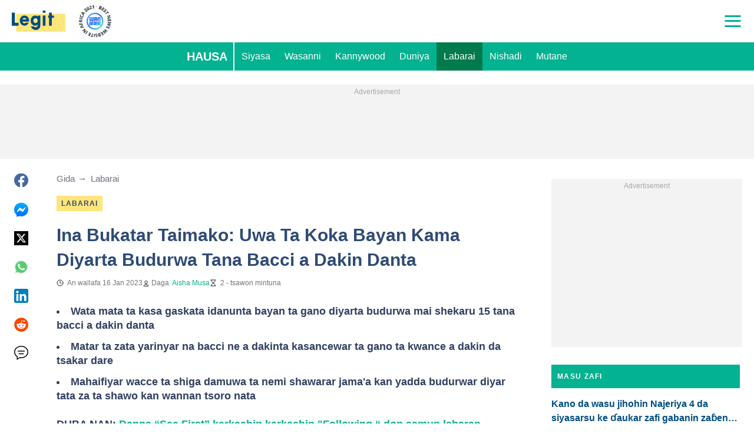

--- FILE ---
content_type: text/html; charset=UTF-8
request_url: https://hausa.legit.ng/news/1514771-ina-bukatar-taimako-uwa-ta-koka-bayan-kama-diyarta-budurwa-tana-bacci-a-dakin-danta/
body_size: 29713
content:
<!DOCTYPE html>
<html lang="ha" prefix="og: https://ogp.me/ns#">

<head lang="ha">
    <title>Ina Bukatar Taimako: Uwa Ta Koka Bayan Kama Diyarta Budurwa Tana Bacci a Dakin Danta - Legit.ng</title>
        <meta name="csrf-param" content="_csrf">
<meta name="csrf-token" content="N2GXYyrvIXYSfef5ooNLSwr6LZSdZ7-SxjX8E9LFdOZ4GcEWXKYZJHk71ajg2gJmU6t199lQ-8KXVLhrnokBvw==">
    <meta name="robots" content="index, follow, max-snippet:-1, max-video-preview:-1, max-image-preview:large">
<meta property="og:title" content="Uwa ta shiga damuwa bayan ta kama diyarta budurwa kwance a dakin danta a bidiyo">
<meta property="og:type" content="article">
<meta property="og:updated_time" content="2023-01-16T19:48:58+01:00">
<meta name="author" content="Aisha Musa">
<meta name="twitter:image" content="https://cdn.legit.ng/images/1200x675/ac83d2d4ca7569b3.jpeg?v=1">
<meta name="twitter:image:alt" content="Mum and daughter">
<meta property="og:image" content="https://cdn.legit.ng/images/1200x675/ac83d2d4ca7569b3.jpeg?v=1">
<meta property="og:image:alt" content="Uwa ta shiga damuwa bayan ta kama diyarta budurwa kwance a dakin danta a bidiyo">
<meta property="og:image:width" content="1200">
<meta property="og:image:height" content="675">
<meta name="twitter:title" content="A Wannan Ga&#039;bar Ina Bukatar Taimako: Wata Mata Ta Koka Bayan Ta Kama Diyarta Budurwa a Dakin Danta, Ta Saki Bidiyo">
<meta itemprop="datePublished" content="2023-01-16T19:48:58+01:00">
<meta itemprop="dateModified" content="2023-01-16T19:48:58+01:00">
<meta itemprop="thumbnailUrl" content="https://cdn.legit.ng/images/1200x675/ac83d2d4ca7569b3.jpeg?v=1">
<meta itemprop="url" content="https://hausa.legit.ng/news/1514771-ina-bukatar-taimako-uwa-ta-koka-bayan-kama-diyarta-budurwa-tana-bacci-a-dakin-danta/">
<meta itemprop="name" content="Ina Bukatar Taimako: Uwa Ta Koka Bayan Kama Diyarta Budurwa Tana Bacci a Dakin Danta - Legit.ng">
<meta itemprop="author" content="Aisha Musa">
<meta property="article:published_time" content="2023-01-16T19:48:58+01:00">
<meta property="article:modified_time" content="2023-01-16T19:48:58+01:00">
<meta property="article:publisher" content="https://www.facebook.com/legitngnews">
<meta property="article:author" content="https://www.facebook.com/legitngnews">
<meta property="article:section" content="Legit Hausa News">
<meta property="article:tag" content="Abun Al Ajabi">
<meta name="news_keywords" content="Abun Al Ajabi">
<meta name="description" content="Wata mata ta koka a soshiyal midiya bayan ta kama diyarta mai shekaru 15 tana bacci a dakin danta. Ta cika da mamakin har sai yaushe ne wannan lamari zai kare.">
<meta name="twitter:description" content="Wata mata ta koka a soshiyal midiya bayan ta kama diyarta mai shekaru 15 tana bacci a dakin danta. Ta cika da mamakin har sai yaushe ne wannan lamari zai kare.">
<meta property="og:description" content="Wata mata ta koka a soshiyal midiya bayan ta kama diyarta mai shekaru 15 tana bacci a dakin danta. Ta cika da mamakin har sai yaushe ne wannan lamari zai kare.">
<meta charset="UTF-8">
<meta property="fb:app_id" content="377376682297498">
<meta property="twitter:account_id" content="4503599628896561">
<meta property="og:site_name" content="Legit.ng - Nigeria news.">
<meta property="twitter:site" content="@legitnghausa">
<meta name="format-detection" content="telephone=no">
<meta name="viewport" content="width=device-width,minimum-scale=1,initial-scale=1">
<meta name="twitter:card" content="summary_large_image">
<meta name="wmail-verification" content="51f5b75db13a16bd">
<meta name="msvalidate.01" content="C56BC6092649D53DD5847F9E38CC8965">
<meta name="theme-color" content="#229570">
<meta name="msapplication-TileColor" content="#da532c">
<meta http-equiv="X-UA-Compatible" content="IE=edge">
<meta property="og:locale" content="ha_NG">
<meta property="og:url" content="https://hausa.legit.ng/news/1514771-ina-bukatar-taimako-uwa-ta-koka-bayan-kama-diyarta-budurwa-tana-bacci-a-dakin-danta/">
<link href="https://hausa.legit.ng/news/1514771-ina-bukatar-taimako-uwa-ta-koka-bayan-kama-diyarta-budurwa-tana-bacci-a-dakin-danta/" rel="canonical">
<link href="https://cdn.legit.ng/images/1200x675/ac83d2d4ca7569b3.jpeg?v=1" rel="image_src">
<link href="https://cdn.legit.ng" rel="preconnect">
<link href="/legit/img/safari-pinned-tab.svg" rel="mask-icon">
<link href="https://cdn.legit.ng/legit/img/apple-touch-icon.png" rel="apple-touch-icon" sizes="180x180">
<link href="https://cdn.legit.ng/legit/img/apple-touch-icon.png" rel="apple-touch-icon" sizes="120x120">
<link href="https://cdn.legit.ng/legit/img/apple-touch-icon.png" rel="apple-touch-icon" sizes="167x167">
<link href="https://cdn.legit.ng/legit/img/apple-touch-icon.png" rel="apple-touch-icon" sizes="152x152">
<link href="https://cdn.legit.ng/legit/img/apple-touch-icon-precomposed.png" rel="apple-touch-icon-precomposed" sizes="180x180">
<link href="https://cdn.legit.ng/legit/img/apple-touch-icon-precomposed.png" rel="apple-touch-icon-precomposed" sizes="120x120">
<link href="https://cdn.legit.ng/legit/img/apple-touch-icon-precomposed.png" rel="apple-touch-icon-precomposed" sizes="167x167">
<link href="https://cdn.legit.ng/legit/img/apple-touch-icon-precomposed.png" rel="apple-touch-icon-precomposed" sizes="152x152">
<link type="image/png" href="https://cdn.legit.ng/legit/img/favicon-16x16.png" rel="icon" sizes="16x16">
<link type="image/png" href="https://cdn.legit.ng/legit/img/favicon-32x32.png" rel="icon" sizes="32x32">
<link href="/legit/manifest.json" rel="manifest">
<style data-href="css/critical-post.css">.social-sharing{-ms-flex-align:center;align-items:center;display:-ms-flexbox;display:flex}.social-sharing__item{color:currentColor;min-width:max-content;text-decoration:none}.social-sharing__item svg{vertical-align:middle}.social-sharing__item:not(:last-child){margin-right:1.5rem}.social-sharing__comments-count{display:inline-block;height:24px;line-height:24px;text-align:center;vertical-align:middle;width:24px}.social-sharing--vertical{-ms-flex-direction:column;flex-direction:column}.social-sharing--vertical .social-sharing__comments-count{display:block}.social-sharing--vertical .social-sharing__item:not(:last-child){margin-bottom:1.5rem;margin-right:0}.c-breadcrumbs{color:#6b727e;font-size:15px;line-height:1.3}.c-breadcrumbs__item{color:inherit;text-decoration:none}.c-breadcrumbs__item:not(:last-child){margin-right:23px;position:relative}.c-breadcrumbs__item:not(:last-child):after{content:"\2192";margin-left:5px;position:absolute}.c-article-column-headline{background-color:#02b290;color:#fff;font-size:12px;font-weight:700;letter-spacing:1.3px;line-height:40px;padding:0 10px;text-transform:uppercase}.c-article-card-highlighted{background-color:#004d82;color:#fff;padding-bottom:20px;position:relative}.c-article-card-highlighted__image{display:block;margin-bottom:10px;width:100%}.c-article-card-highlighted__headline{color:currentColor;display:block;font-size:inherit;font-weight:700;-ms-hyphens:auto;hyphens:auto;text-decoration:none}@media screen and (min-width:610px){.c-article-card-highlighted__headline{-webkit-box-orient:vertical;-webkit-line-clamp:2;display:-webkit-box;overflow:hidden}@supports not(display:-webkit-box){.c-article-card-highlighted__headline{height:3rem}}}.c-article-card-highlighted__headline:before{bottom:0;content:"";left:0;position:absolute;right:0;top:0;z-index:1}.c-article-card-highlighted__headline{color:#fff;font-size:15px;margin:0 20px 10px}.c-article-card-highlighted__headline:hover{text-decoration:underline}.c-main-headline{color:#2f4b75;font-size:1.777rem;font-weight:800;-ms-hyphens:auto;hyphens:auto;line-height:2.625rem;margin-bottom:.375rem}@media (min-width:1024px){.c-main-headline{font-size:30px}}.c-label-item{background-color:#ffe57b;color:#2f4b75;display:inline-block;font-size:.75rem;font-weight:700;letter-spacing:1px;line-height:1.125rem;max-width:100%;overflow:hidden;padding:4px 8px;text-decoration:none;text-overflow:ellipsis;text-transform:uppercase;vertical-align:middle;white-space:nowrap}.c-label-item:hover{opacity:.7}.c-label-headline{-ms-flex-line-pack:center;align-content:center;color:#757575;font-size:.875rem;font-weight:700;letter-spacing:1.5px;line-height:1.5rem;padding-right:10px;text-transform:uppercase}.c-label-container{-ms-flex-pack:space-evenly;border-bottom:2px solid #02b290;display:-ms-flexbox;display:flex;-ms-flex-flow:wrap;flex-flow:wrap;gap:10px;justify-content:space-evenly;margin:0 auto;padding-bottom:14px;width:fit-content}.article-image{position:relative}.article-image__caption{color:#757575;font-size:1.1375rem;line-height:1.95rem;padding-left:.75rem;padding-right:.75rem}@media screen and (min-width:1024px){.article-image__caption{font-size:.875rem;line-height:1.5rem;padding:0}}.article-image__wrapper{background-color:#eee;display:block;padding-bottom:56.25%;position:relative}.article-image img{height:auto;left:50%;max-height:100%;max-width:720px;position:absolute;top:50%;translate:-50% -50%;width:auto}.article-image button{background-color:#fff;border:1px solid #ccc;border-radius:2px;cursor:pointer;padding:.375rem;position:absolute;right:5px;top:5px}.article-image svg{display:block;height:1.5rem;width:1.5rem}.post{padding-bottom:1.5rem;padding-top:1.5rem}@media screen and (min-width:1024px){.post{-ms-flex-pack:center;display:-ms-flexbox;display:flex;justify-content:center;padding-left:1.5rem;padding-right:1.5rem}}.post+.post{border-top:1px solid #02b290}@media (max-width:1023px){.post__share-container{display:none}}.post__sidebar{margin-left:.75rem;margin-right:.75rem}@media screen and (min-width:1024px){.post__sidebar{margin-left:0;margin-right:0;width:320px}}.post__share{margin-bottom:.75rem}.post__share--bottom{margin-left:.75rem;margin-right:.75rem}.post__share--sticky{margin-bottom:0;position:sticky;top:150px}.post__main{margin:0 auto;max-width:50rem;min-width:0;overflow:hidden}@media screen and (min-width:1024px){.post__main{margin-left:3rem;margin-right:3rem;width:calc(100% - 344px - 6rem)}}.post__sponsor-banner{margin-bottom:1.5rem}.post__audio-player{background-color:#f3f3f3;border-radius:25px;height:48px;margin-top:.75rem}.post__content{color:#304060;font-size:1.4625rem;-ms-hyphens:auto;hyphens:auto;line-height:1.95rem}.post__content>:not(:first-child){margin-top:1.5rem}.post__content>.call_to_action,.post__content>blockquote,.post__content>h2,.post__content>h3,.post__content>h4,.post__content>p{margin-left:.75rem;margin-right:.75rem}@media screen and (min-width:1024px){.post__content>.call_to_action,.post__content>blockquote,.post__content>h2,.post__content>h3,.post__content>h4,.post__content>p{margin-left:0;margin-right:0}}.post__content .embed-container{height:0;overflow:hidden;padding-bottom:56.25%;position:relative;width:100%}.post__content .embed-container>iframe{height:100%;left:0;position:absolute;top:0;width:100%}.post__content>h2{font-size:1.5rem;margin-top:1.5rem!important}.post__content>h3{font-size:1.333rem;margin-top:3rem!important}.post__content>h4{font-size:1.125rem}.post__content>blockquote,.post__content iframe,.post__content video{max-width:100%}.post__content .align-justify a,.post__content .align-left a,.post__content li a{background:transparent;box-shadow:3px 0 0 transparent,-3px 0 0 transparent;color:#02b290;font-weight:700;text-decoration:underline}.post__content .align-justify a:hover,.post__content .align-left a:hover,.post__content li a:hover{text-decoration:none}.post__content>blockquote{border-left:5px solid #d8d8d8;font-style:italic;padding-left:.75rem}@media screen and (min-width:1024px){.post__content>blockquote{padding-left:1.5rem}}.post__content>img{display:block;filter:brightness(.95);height:auto;margin:0 auto}.post__content>ol,.post__content>ul{list-style-position:inside;margin-bottom:0;padding-left:.75rem;padding-right:.75rem}@media screen and (min-width:1024px){.post__content>ol,.post__content>ul{padding-left:0;padding-right:0}}.post__content>ol li,.post__content>ul li{margin-bottom:.75rem}.post__content>.call_to_action{font-size:1.2375rem;line-height:1.65rem}@media screen and (min-width:1024px){.post__content,.post__content>.call_to_action{font-size:1.125rem;line-height:1.5rem}}.post__header{margin-bottom:1.5rem;margin-left:.75rem;margin-right:.75rem}@media screen and (min-width:1024px){.post__header{margin-left:0;margin-right:0}}.post__reduced-item{margin-left:.75rem;margin-right:.75rem}@media screen and (min-width:1024px){.post__reduced-item{margin-left:0;margin-right:0}}.post__embedded{-ms-flex-align:center;-ms-flex-pack:center;align-items:center;display:-ms-flexbox!important;display:flex!important;justify-content:center;margin-left:.75rem;margin-right:.75rem;max-width:45rem;overflow:hidden}@media screen and (min-width:610px){.post__embedded{margin-left:auto;margin-right:auto}}.post__embedded iframe{min-width:0!important;width:100%!important}.post__embedded .fb_iframe_widget,.post__embedded .fb_iframe_widget>span{display:-ms-flexbox!important;display:flex!important;margin:auto}.post__embedded--twitter{min-height:450px}.post__embedded--instagram{min-height:1000px}@media screen and (min-width:1024px){.post__embedded--instagram{min-height:1200px}}.post__embedded .fb-post{-ms-flex-positive:1;flex-grow:1;min-height:450px}@media (max-width:610px){.post__embedded .fb-post span{width:100%!important}}.post__embedded .fb-video{min-height:250px}@media screen and (min-width:610px){.post__embedded .fb-video{min-height:400px}}.post__embedded .fb-page{min-height:150px}.post__info{color:#757575}.post__update-info{-ms-flex-pack:justify;display:-ms-flexbox;display:flex;justify-content:space-between;margin-bottom:1.5rem;margin-top:1.5rem;padding-left:.75rem;padding-right:.75rem;padding-top:1.5rem;position:relative}.post__update-info:before{background-color:#d8d8d8;content:"";height:1px;left:0;position:absolute;right:0;top:0}@media screen and (min-width:1024px){.post__update-info{padding-left:0;padding-right:0}}.post .gtm-container-article:not(:empty){padding-bottom:1.5rem}.post__table{border-collapse:collapse;margin:1rem .75rem;width:calc(100% - 1.5rem)}.post__table tr td{word-break:break-word}.post__table td{border:1px solid rgba(0,0,0,.2);padding:6px;text-align:center}.post__table td .align-left{text-align:left}.post__table td .align-center{text-align:center}.post__table td .align-right{text-align:right}.post__table td ol,.post__table td ul{text-align:left}.post__table span{display:block}.post__writers{margin-bottom:1rem;margin-top:1rem}.post__writers-wrapper{display:grid;gap:1.125rem;grid-template-columns:repeat(auto-fit,minmax(320px,1fr));margin-top:.75rem}.post__comments{margin-bottom:2rem;margin-left:.75rem;margin-right:.75rem;max-height:700px;overflow-y:auto;scroll-margin-top:9rem}.c-article__ytsubscribe{-ms-flex-align:center;align-items:center;display:none;padding:0 20px}@media screen and (min-width:610px){.c-article__ytsubscribe{padding:0}}.c-article__ytsubscribe--show{display:-ms-flexbox;display:flex}.c-article__ytsubscribe__text{padding-left:10px}.l-labels{margin:20px 0}.l-labels--extend{display:-ms-flexbox;display:flex;-ms-flex-direction:column;flex-direction:column;gap:.9375rem}@media screen and (min-width:610px){.l-labels--extend{-ms-flex-direction:row;flex-direction:row;gap:unset}}.l-labels--gap{display:-ms-flexbox;display:flex;-ms-flex-wrap:wrap;flex-wrap:wrap;gap:10px}.l-article-column{margin-bottom:20px}.l-article-column__button{margin-top:.9375rem}@media screen and (min-width:570px) and (max-width:1020px){.l-highlighted-sidebar-adv{-ms-flex-pack:center;display:-ms-flexbox;display:flex;-ms-flex-direction:row-reverse;flex-direction:row-reverse;-ms-flex-wrap:wrap;flex-wrap:wrap;justify-content:center;margin-top:30px}}.l-highlighted-sidebar-adv>*+*{margin-top:.75rem}.l-highlighted-sidebar-adv__adv{-ms-flex-negative:0;flex-shrink:0;margin-bottom:20px}@media screen and (min-width:1021px){.l-highlighted-sidebar-adv__adv{margin-top:10px}}.l-highlighted-sidebar-adv__article{margin-top:30px}.l-highlighted-sidebar-adv__desktop-only{display:none}@media screen and (min-width:1021px){.l-highlighted-sidebar-adv__desktop-only{display:block}}
</style>
<style data-href="css/critical.css">/*! normalize.css v8.0.1 | MIT License | github.com/necolas/normalize.css */html{-webkit-text-size-adjust:100%;font-size:87.5%;line-height:1.5}main{display:block}h1{font-size:2em;margin:.67em 0}hr{box-sizing:content-box;height:0;overflow:visible}pre{font-family:monospace;font-size:1em}a{background-color:transparent}abbr[title]{border-bottom:none;text-decoration:underline;-webkit-text-decoration:underline dotted;text-decoration:underline dotted}b,strong{font-weight:bolder}code,kbd,samp{font-family:monospace;font-size:1em}small{font-size:80%}sub,sup{font-size:75%;line-height:0;position:relative;vertical-align:baseline}sub{bottom:-.25em}sup{top:-.5em}img{border-style:none}button,input,optgroup,select,textarea{font-family:inherit;font-size:100%;line-height:1.15;margin:0}button,input{overflow:visible}button,select{text-transform:none}[type=button],[type=reset],[type=submit],button{-webkit-appearance:button}[type=button]::-moz-focus-inner,[type=reset]::-moz-focus-inner,[type=submit]::-moz-focus-inner,button::-moz-focus-inner{border-style:none;padding:0}[type=button]:-moz-focusring,[type=reset]:-moz-focusring,[type=submit]:-moz-focusring,button:-moz-focusring{outline:1px dotted ButtonText}fieldset{padding:.35em .75em .625em}legend{box-sizing:border-box;color:inherit;display:table;max-width:100%;padding:0;white-space:normal}progress{vertical-align:baseline}textarea{overflow:auto}[type=checkbox],[type=radio]{box-sizing:border-box;padding:0}[type=number]::-webkit-inner-spin-button,[type=number]::-webkit-outer-spin-button{height:auto}[type=search]{-webkit-appearance:textfield;outline-offset:-2px}[type=search]::-webkit-search-decoration{-webkit-appearance:none}::-webkit-file-upload-button{-webkit-appearance:button;font:inherit}details{display:block}summary{display:list-item}[hidden],template{display:none}article,body,div,fieldset,figure,footer,h1,h2,h3,h4,header,html,iframe,img,p,section,video{border:0;margin:0;padding:0}body{font-family:Open Sans,Arial,sans-serif;font-size:1rem;line-height:1.5}*{box-sizing:border-box}@media (min-width:800px){html{font-size:100%}}.visually-hidden{clip:rect(0 0 0 0);height:1px;position:absolute;width:1px}.c-header{border-bottom:1px solid #02b290}@media screen and (min-width:1024px){.c-header{border:none}}.c-header:after{background-color:#fff;bottom:0;content:"";left:0;position:absolute;right:0;top:0;z-index:-1}.c-header{transform:translateY(0);transition:transform .3s;will-change:transform}@media screen and (min-width:1024px){.c-header--border{border-bottom:1px solid #02b290}}.js-header--small-mode{border-bottom:1px solid #02b290}@keyframes hideshow{0%{opacity:1}10%{opacity:.95}50%{opacity:.9}90%{r:3;opacity:.1}to{opacity:1}}.c-header-subscribe{position:relative}.c-header-subscribe__click-container{-ms-flex-align:center;align-items:center;cursor:pointer;display:-ms-flexbox;display:flex;-ms-flex-wrap:nowrap;flex-wrap:nowrap;height:100%;padding:0 20px}@media screen and (min-width:1024px){.c-header-subscribe__click-container{padding:0 1.125rem}}.c-header-subscribe__click-container svg .circle-big{fill:#02b290}.c-header-subscribe__click-container svg .mail{fill:#fff}.c-header-subscribe__click-container--active{background-color:#02b290;color:#fff}.c-header-subscribe__click-container--active svg .circle-big{fill:#fff}.c-header-subscribe__click-container--active svg .mail{fill:#02b290}.c-header-subscribe__click-container--active .c-header-subscribe__headline,.c-header-subscribe__click-container--active .c-header-subscribe__text{color:#fff}.c-header-subscribe__icon{margin-right:15px}.c-header-subscribe__icon .circle-blink{fill:red;animation:hideshow 2s ease-in-out infinite}.c-header-subscribe__icon svg{display:block}.c-header-subscribe__headline{color:#02b290;display:block;font-size:14px;font-weight:700;letter-spacing:.5px;line-height:1.4;text-transform:uppercase}.c-header-subscribe__text{color:#3b685f;display:block;font-size:12px;line-height:1.25}.c-header-subscribe__form-container{background-color:#02b290;color:#fff;display:none;font-size:14px;left:0;line-height:1.4;padding:0 20px;position:absolute;top:100%;width:100%;z-index:1}@media screen and (min-width:1024px){.c-header-subscribe__form-container{padding:0 1.125rem}}.c-header-subscribe__form-container--show{display:block}.c-header-subscribe__form-text{border-top:1px solid #fff;display:block;padding:30px 0 20px}.c-header-subscribe__input,.c-header-subscribe__submit{height:40px;width:100%}.c-header-subscribe__input{background-color:transparent;border:2px solid #fff;color:inherit;font-size:inherit;padding:0 10px}.c-header-subscribe__input:-ms-input-placeholder{color:#fff}.c-header-subscribe__input::placeholder{color:#fff}.c-header-subscribe__input.error{border-color:#ffe57b}.c-header-subscribe__submit{background-color:#ffe57b;border:none;color:#2f4b75;cursor:pointer;font-weight:700;letter-spacing:.5px;margin:20px 0 30px;position:relative;text-align:center;text-transform:uppercase}.c-header-subscribe__submit svg{position:absolute;right:10px;top:50%;transform:translateY(-50%)}.c-header-subscribe__submit path{fill:#2f4b75}.c-header-subscribe__submit:disabled{opacity:.5}.c-header-subscribe__recaptcha-text{color:#fff;font-size:8px;line-height:.75rem;margin-bottom:.75rem}.c-header-subscribe__recaptcha-text a{color:#fff;text-decoration:underline}.c-header-menu{background-color:#02b290;color:#fff}.c-header-menu--desktop{display:none}@media screen and (min-width:1024px){.c-header-menu--desktop{display:-ms-flexbox;display:flex}}.c-header-menu--open,.c-header-menu__nav{display:-ms-flexbox;display:flex}.c-header-menu__nav{-ms-flex-align:center;align-items:center}.c-header-menu__link{background-color:#02b290;box-shadow:0 -1px 0 rgba(0,0,0,.2);color:inherit;font-size:1.5rem;font-weight:700;line-height:1.5rem;padding:1.5rem .75rem;text-decoration:none}.c-header-menu__link:last-child{box-shadow:0 1px 0 rgba(0,0,0,.2),0 -1px 0 rgba(0,0,0,.2)}.c-header-menu__link:first-child{box-shadow:0 1px 0 #fff;font-size:2rem;position:relative;text-transform:uppercase;z-index:1}@media screen and (min-width:1024px){.c-header-menu__link{font-size:1rem;font-weight:400;padding:.75rem;text-transform:none}.c-header-menu__link:not(.hack){box-shadow:none}.c-header-menu__link:first-child{font-size:1.25rem;font-weight:700}.c-header-menu__link:first-child:after{background-color:#fff;bottom:0;content:"";position:absolute;right:0;top:0;width:2px}}.c-header-menu__link--active,.c-header-menu__link:hover{background-color:#017a4d;color:#fff}.js-header--small-mode .c-header-menu{display:none}.js-header--small-mode .c-header-menu--open{display:-ms-flexbox;display:flex}.c-header-logo>img{display:block;height:36px;max-width:100%}.c-adv{-ms-flex-align:center;-ms-flex-pack:center;align-items:center;background-color:#f3f3f3;display:-ms-flexbox;display:flex;justify-content:center;min-width:0;overflow:hidden;padding:1.5rem .75rem .75rem;position:relative}.c-adv:before{color:#a7a7a7;content:"Advertisement";font-size:.75rem;font-weight:300;left:0;line-height:1.5rem;position:absolute;right:0;text-align:center;top:0;z-index:0}@media screen and (min-width:1024px){.c-adv--leaderboard{margin-top:1.5rem}.c-adv--sticky{position:sticky;top:9rem}}.c-adv--grow{-ms-flex-positive:1;flex-grow:1}.c-adv--size-rectangle-row{min-height:calc(250px + 2.25rem);min-width:calc(300px + 1.5rem)}@media screen and (min-width:1024px){.c-adv--size-rectangle-row{min-height:calc(90px + 2.25rem)}}.c-adv--size-rectangle{min-height:calc(250px + 2.25rem);min-width:calc(300px + 1.5rem)}.c-adv--size-narrow{min-height:calc(90px + 2.25rem);min-width:calc(300px + 1.5rem)}@media screen and (min-width:1024px){.c-adv--size-narrow{min-width:728px}}.c-adv--size-narrow-no-padding{min-height:90px}.c-adv--size-narrow-no-padding-mobile{min-height:50px}.c-adv--video-placeholder{aspect-ratio:16/12;display:-ms-flexbox;display:flex;overflow:visible;padding:0;z-index:999}.c-adv--video-placeholder:before{content:none}@media screen and (min-width:1024px){.c-adv--video-placeholder{aspect-ratio:16/8.5}}.c-adv--interscroller{-ms-flex-align:start;align-items:start;min-height:calc(100% - 4.5rem);position:fixed;top:0;transform:translateZ(0) translateY(9rem);transition:transform .3s;width:100%}.header-collapsed .c-adv--interscroller{transform:translateZ(0) translateY(4.5rem)}.c-adv>div{position:relative;z-index:13}.c-adv--hidden{display:none}.c-adv--without-placeholder{display:block}.c-adv--without-placeholder:before{content:none}.c-adv--with-margin{margin-bottom:1.5rem}.c-adv-related-search{min-height:220px}.c-adv-branding__content{background-color:#fff;position:relative;width:100%;z-index:1}.c-adv-branding__top{text-align:center}.c-adv-branding__link{height:100%;left:0;position:absolute;top:0;width:100%}.c-adv-branding__aside-left,.c-adv-branding__aside-right{display:none}@media (min-width:800px){.c-adv-branding__aside-right{display:block;position:relative}.c-adv-branding__img-aside{left:0;position:absolute;top:0;transition:top .5s ease-in;width:100%}}@media (min-width:1200px){.c-adv-branding__aside-left{display:block;position:relative}}.c-adv-branding__img-top{display:block;margin:auto;max-width:100%}.c-article-card{padding-bottom:.9375rem;padding-top:.9375rem;position:relative}.c-article-card:not(:last-of-type){border-bottom:1px solid #d8d8d8}.c-article-card--type-with-image{padding-top:0}.c-article-card__image{display:block;margin-bottom:10px;width:100%}.c-article-card__headline{color:currentColor;display:block;font-size:inherit;font-weight:700;-ms-hyphens:auto;hyphens:auto;text-decoration:none}@media screen and (min-width:610px){.c-article-card__headline{-webkit-box-orient:vertical;-webkit-line-clamp:2;display:-webkit-box;overflow:hidden}@supports not(display:-webkit-box){.c-article-card__headline{height:3rem}}}.c-article-card__headline:before{bottom:0;content:"";left:0;position:absolute;right:0;top:0;z-index:1}.c-article-card__headline{color:#004d82;font-size:1rem;line-height:1.5rem}.c-article-card__headline:hover .c-article-card__headline-hover-inner{background-size:100% 100%;color:var(--article-card-headline-hover-color)}.c-article-card__headline-hover-inner{background-image:linear-gradient(0deg,#ffe57b,#ffe57b 15%,transparent 0,transparent);background-repeat:no-repeat;background-size:0 100%;-ms-hyphens:auto;hyphens:auto;transition:background-size .2s;width:100%}.c-article-card__info{color:#757575;margin-top:.75rem}.article-card-info{color:#757575;-ms-flex-direction:row;flex-direction:row;font-size:.75rem;gap:.5625rem;line-height:1rem;margin-top:.5625rem}.article-card-info,.article-card-info__footer{display:-ms-flexbox;display:flex;-ms-flex-wrap:wrap;flex-wrap:wrap}.article-card-info__footer{grid-gap:.5625rem .9375rem}.article-card-info__time{-ms-flex-align:center;align-items:center;display:-ms-flexbox;display:flex}.article-card-info__time--clock:before{background-image:url("data:image/svg+xml;charset=utf-8,%3Csvg width='13' height='12' fill='none' xmlns='http://www.w3.org/2000/svg'%3E%3Cpath d='M6.5 3v3l2 1m3-1a5 5 0 1 1-10 0 5 5 0 0 1 10 0Z' stroke='currentColor' stroke-linecap='square' stroke-linejoin='round'/%3E%3C/svg%3E");background-position:50%;background-repeat:no-repeat;content:"";display:block;filter:brightness(0) saturate(100%) invert(14%) sepia(0) saturate(2193%) hue-rotate(82deg) brightness(95%) contrast(101%);height:12px;margin-right:.375rem;width:12px}.article-card-info--live{color:#db0000}.article-card-info--live:before{background-image:url("data:image/svg+xml;charset=utf-8,%3Csvg width='11' height='11' xmlns='http://www.w3.org/2000/svg'%3E%3Cg color='red' fill='none' fill-rule='evenodd'%3E%3Ccircle cx='5.5' cy='5.5' r='5' stroke='currentColor'/%3E%3Crect x='5' y='2' width='1' height='4' rx='.5' fill='currentColor'/%3E%3Crect x='10' y='5' width='1' height='1' rx='.5' fill='currentColor'/%3E%3Crect transform='rotate(90 6.5 5.5)' x='6' y='4' width='1' height='3' rx='.5' fill='currentColor'/%3E%3C/g%3E%3C/svg%3E");filter:unset}.article-card-info__author{-ms-flex-align:center;align-items:center;display:-ms-flexbox;display:flex}.article-card-info__author:before{background-image:url("data:image/svg+xml;charset=utf-8,%3Csvg width='12' height='12' fill='none' xmlns='http://www.w3.org/2000/svg'%3E%3Cpath d='M6 7.5a4.87 4.87 0 0 0-3.892 1.953c-.193.256-.29.383-.287.556a.557.557 0 0 0 .192.384c.136.107.324.107.7.107h6.573c.377 0 .565 0 .701-.107a.558.558 0 0 0 .191-.384c.004-.173-.093-.3-.286-.556A4.87 4.87 0 0 0 6 7.5ZM6 6a2.25 2.25 0 1 0 0-4.5A2.25 2.25 0 0 0 6 6Z' stroke='%23212121' stroke-linecap='round' stroke-linejoin='round'/%3E%3C/svg%3E");background-position:50%;background-repeat:no-repeat;content:"";display:block;filter:brightness(0) saturate(100%) invert(14%) sepia(0) saturate(2193%) hue-rotate(82deg) brightness(95%) contrast(101%);height:12px;margin-right:.375rem;width:12px}.article-card-info__author--capitalize{text-transform:capitalize}.article-card-info__category{background-color:#fafafa;border:1px solid #f3f3f3;color:#757575;font-size:.75rem;font-weight:400;line-height:1rem;padding:.375rem .5625rem;text-decoration:none;width:fit-content;z-index:2}.article-card-info__category:hover{opacity:.7}.article-card-info--featured{color:#aaa}.article-card-info--featured .article-card-info__author:before,.article-card-info--featured .article-card-info__time--clock:before{filter:brightness(0) saturate(100%) invert(100%) sepia(2%) saturate(464%) hue-rotate(243deg) brightness(109%) contrast(100%)}.article-card-info--featured .article-card-info__category{background-color:#ffe57b;border:none;color:#004d82}.article-card-info--horizontal-simple{margin:.5625rem 0}.article-card-info--highlighted{color:#fff;margin:0 .9375rem}.article-card-info--highlighted .article-card-info__author:before,.article-card-info--highlighted .article-card-info__time--clock:before{filter:brightness(0) saturate(100%) invert(100%) sepia(100%) saturate(2%) hue-rotate(153deg) brightness(104%) contrast(101%)}.article-card-info--highlighted .article-card-info__category{background-color:#ffe57b;border:none;color:#004d82}.article-card-info--top-article{color:#f3f3f3}.article-card-info--top-article .article-card-info__author:before,.article-card-info--top-article .article-card-info__time--clock:before{filter:brightness(0) saturate(100%) invert(100%) sepia(2%) saturate(0) hue-rotate(224deg) brightness(103%) contrast(102%)}.article-card-info--top-article .article-card-info__category{background-color:#ffe57b;border:none;color:#004d82;padding:.1875rem .375rem}.article-card-info--horizontal-simple .article-card-info__category{padding:.1875rem .375rem}.c-article-info{grid-column-gap:.9375rem;-ms-flex-wrap:wrap;flex-wrap:wrap;font-size:.75rem;line-height:1.5rem}.c-article-info,.c-article-info__time{-ms-flex-align:center;align-items:center;display:-ms-flexbox;display:flex}.c-article-info__time--clock:before{background-image:url("data:image/svg+xml;charset=utf-8,%3Csvg width='13' height='12' fill='none' xmlns='http://www.w3.org/2000/svg'%3E%3Cpath d='M6.5 3v3l2 1m3-1a5 5 0 1 1-10 0 5 5 0 0 1 10 0Z' stroke='currentColor' stroke-linecap='square' stroke-linejoin='round'/%3E%3C/svg%3E");background-position:50%;content:"";display:block;filter:brightness(0) saturate(100%) invert(14%) sepia(0) saturate(2193%) hue-rotate(82deg) brightness(95%) contrast(101%);height:12px;margin-right:6px;width:12px}.c-article-info__time--clock-red:before{content:url("data:image/svg+xml;charset=utf-8,%3Csvg width='13' height='12' fill='none' xmlns='http://www.w3.org/2000/svg'%3E%3Cpath d='M6.5 3v3l2 1m3-1a5 5 0 1 1-10 0 5 5 0 0 1 10 0Z' stroke='currentColor' stroke-linecap='square' stroke-linejoin='round'/%3E%3C/svg%3E");filter:brightness(0) saturate(100%) invert(15%) sepia(100%) saturate(7233%) hue-rotate(359deg) brightness(102%) contrast(111%);margin-right:6px}.c-article-info__authors{-ms-flex-align:center;align-items:center;column-gap:6px;-ms-flex-wrap:wrap;flex-wrap:wrap}.c-article-info__authors:before{background-image:url("data:image/svg+xml;charset=utf-8,%3Csvg width='12' height='12' fill='none' xmlns='http://www.w3.org/2000/svg'%3E%3Cpath d='M6 7.5a4.87 4.87 0 0 0-3.892 1.953c-.193.256-.29.383-.287.556a.557.557 0 0 0 .192.384c.136.107.324.107.7.107h6.573c.377 0 .565 0 .701-.107a.558.558 0 0 0 .191-.384c.004-.173-.093-.3-.286-.556A4.87 4.87 0 0 0 6 7.5ZM6 6a2.25 2.25 0 1 0 0-4.5A2.25 2.25 0 0 0 6 6Z' stroke='%23212121' stroke-linecap='round' stroke-linejoin='round'/%3E%3C/svg%3E");content:"";display:inline-block;filter:brightness(0) saturate(100%) invert(14%) sepia(0) saturate(2193%) hue-rotate(82deg) brightness(95%) contrast(101%);height:12px;vertical-align:middle;width:12px}.c-article-info__authors a{color:#02b290;text-decoration:none}.c-article-info__authors a:hover{text-decoration:underline}.c-article-info__authors--capitalize{text-transform:capitalize}.c-article-info__reading-time{-ms-flex-align:center;align-items:center;display:-ms-flexbox;display:flex}.c-article-info__reading-time:before{background-image:url("data:image/svg+xml;charset=utf-8,%3Csvg width='12' height='12' fill='none' xmlns='http://www.w3.org/2000/svg'%3E%3Cpath d='M6 6 3.864 4.22c-.318-.265-.477-.397-.59-.56a1.5 1.5 0 0 1-.222-.473C3 2.996 3 2.79 3 2.376V1m3 5 2.136-1.78c.318-.265.477-.397.59-.56a1.5 1.5 0 0 0 .222-.473C9 2.996 9 2.79 9 2.376V1M6 6 3.864 7.78c-.318.265-.477.397-.59.56a1.5 1.5 0 0 0-.222.473C3 9.004 3 9.21 3 9.624V11m3-5 2.136 1.78c.318.265.477.397.59.56a1.5 1.5 0 0 1 .222.473C9 9.004 9 9.21 9 9.624V11M2 1h8M2 11h8' stroke='%23212121' stroke-linecap='round' stroke-linejoin='round'/%3E%3C/svg%3E");content:"";display:block;filter:brightness(0) saturate(100%) invert(14%) sepia(0) saturate(2193%) hue-rotate(82deg) brightness(95%) contrast(101%);height:12px;margin-right:6px;width:12px}.c-section-headline{box-shadow:inset 0 -11px 0 -1px #fff,inset 0 -12px;color:#02b290;font-size:16px;font-weight:700;letter-spacing:.5px;text-align:center;text-transform:uppercase}.c-section-headline__text{background-color:#fff;color:inherit;padding:0 20px;white-space:nowrap}.c-mask{backdrop-filter:blur(10px);background-color:rgba(0,0,0,.75);display:none;height:100%;left:0;position:fixed;top:0;width:100%;z-index:14}.c-mask--show{display:block}.email-subscription{border:.375rem solid;font-size:1rem;line-height:1.5rem;position:relative;z-index:10}.email-subscription--type-wide{margin-bottom:1.5rem;margin-top:1.5rem}.email-subscription--type-popup{backface-visibility:hidden;left:0;position:absolute;right:0;top:100%;transform:translateY(-100%);transition:transform .16s ease-in;will-change:transform;z-index:-10}.email-subscription--type-no-frame{border:none}.email-subscription--styled{background-color:#02b290;border-color:#00846b;color:#fff}.email-subscription__wrapper{overflow:hidden;position:relative;z-index:2}.email-subscription__container{display:-ms-flexbox;display:flex;transition:transform .2s ease-in-out;will-change:transform}.email-subscription__page{-ms-flex-positive:1;-ms-flex-negative:0;-ms-flex-preferred-size:100%;flex-basis:100%;flex-grow:1;flex-shrink:0;padding:.75rem}.email-subscription__reducer{margin:auto;max-width:30em;position:relative}.email-subscription__reducer--align-center{-ms-flex-pack:center;-ms-flex-direction:column;flex-direction:column;height:100%;justify-content:center}.email-subscription__reducer--align-center,.email-subscription__title{-ms-flex-align:center;align-items:center;display:-ms-flexbox;display:flex}.email-subscription__title{font-size:16px;font-weight:700;margin-top:0}.email-subscription__title--uppercase{text-transform:uppercase}.email-subscription__title--accent{color:#fff;text-align:center}.email-subscription__icon{-ms-flex-negative:0;stroke:#ffe57b;flex-shrink:0}.email-subscription__form{margin-top:.75rem;position:relative}.email-subscription__input{background-color:#fff;border:none;border-radius:2px;color:#6b727e;display:block;font-size:12px;line-height:1.5rem;padding:.375rem 6rem .375rem .375rem;width:100%}.email-subscription__input:focus{outline:none}.email-subscription__input::-webkit-input-placeholder{color:#6b727e;opacity:.47}.email-subscription__input::-moz-placeholder{@extend %placeholder}.email-subscription__input:-ms-input-placeholder{@extend %placeholder}.email-subscription__input:-moz-placeholder{@extend %placeholder}.email-subscription__error-message{color:#ff3131;display:none;font-size:12px;line-height:1.5rem}.email-subscription__input--invalid{box-shadow:inset 0 0 0 1px #ff3131}.email-subscription__input--invalid:focus{box-shadow:inset 0 0 0 1px #ff3131;outline:none}.email-subscription__input--invalid+.email-subscription__error-message{display:block;margin-bottom:-.75rem}.email-subscription__submit{background-color:#ffe57b;background-image:none;border:none;border-radius:2px;color:#004d82;font-size:12px;font-weight:700;line-height:1.5rem;padding:.375rem 1.5rem;position:absolute;right:0;text-transform:uppercase;top:0}.email-subscription__submit:focus{outline:none}.email-subscription__text{font-size:12px;text-align:center}.email-subscription__title .email-subscription__icon{margin-right:.375rem}.email-subscription__icon+.email-subscription__title{margin-top:.75rem}.email-subscription__close{background:none;border:none;padding:0;position:absolute;right:-.75rem;top:0}.email-subscription__close svg{stroke:#fff;display:block}.email-subscription--type-popup .email-subscription__page{padding-left:1.125rem;padding-right:1.125rem}.email-subscription--type-popup .email-subscription__page--form .email-subscription__title{padding-right:1.125rem}.email-subscription--type-narrow .email-subscription__page{padding-left:.9375rem;padding-right:.9375rem}.email-subscription--type-narrow .email-subscription__title{-ms-flex-align:center;align-items:center;display:-ms-flexbox;display:flex;-ms-flex-direction:column;flex-direction:column;font-size:15px;text-align:center}.email-subscription--type-narrow .email-subscription__icon{width:45px}.email-subscription--type-no-frame .email-subscription__page{padding-left:0;padding-right:0}.email-subscription--type-no-frame .email-subscription__submit{background-color:#ffe57b}@media screen and (min-width:1024px){.email-subscription--type-wide{margin-right:20px}.email-subscription--type-narrow{border:none;margin-bottom:1.5rem;margin-top:1.5rem;padding-left:.75rem;padding-right:.75rem}.email-subscription--type-narrow:after{border:.1875rem solid #2c3643;bottom:-.75rem;content:"";left:.75rem;position:absolute;right:.75rem;top:-.75rem;z-index:1}}@media screen and (min-width:704px) and (max-width:1023px),screen and (min-width:1150px){.email-subscription--type-wide{border:none;margin-bottom:3rem;margin-top:3rem;padding-left:1.5rem;padding-right:1.5rem}.email-subscription--type-wide:after{border:.1875rem solid #2c3643;bottom:-1.5rem;content:"";left:1.5rem;position:absolute;right:1.5rem;top:-1.5rem;z-index:1}.email-subscription--type-wide .email-subscription__reducer{-ms-flex-align:center;align-items:center;display:-ms-flexbox;display:flex;height:100%;max-width:unset}.email-subscription--type-wide .email-subscription__page--form .email-subscription__reducer>*{-ms-flex-positive:1;-ms-flex-negative:1;-ms-flex-preferred-size:50%;flex-basis:50%;flex-grow:1;flex-shrink:1;margin-bottom:0;margin-top:0}.email-subscription--type-wide .email-subscription__page--form .email-subscription__title{margin-right:.75rem}.email-subscription--type-wide .email-subscription__page{padding-left:1.5rem;padding-right:1.5rem}.email-subscription--type-wide .email-subscription__submit{padding:.75rem 2.25rem}.email-subscription--type-wide .email-subscription__input{padding-bottom:.75rem;padding-left:.75rem;padding-top:.75rem}.email-subscription--type-wide .email-subscription__icon{height:auto;width:48px}}.thumbnail-picture{position:relative}.thumbnail-picture:before{content:"";display:block;padding-bottom:var(--placeholder-ratio);width:100%}.thumbnail-picture__img{bottom:0;height:100%;left:0;-o-object-fit:cover;object-fit:cover;position:absolute;right:0;top:0;width:100%}.thumbnail-picture__video-label:after{background-image:url("data:image/svg+xml;charset=utf-8,%3Csvg width='33' height='32' fill='none' xmlns='http://www.w3.org/2000/svg'%3E%3Cpath fill='%23fff' d='M.5 0h32v32H.5z'/%3E%3Cpath d='m10.692 7.67 13.568 7.633a.8.8 0 0 1 0 1.394L10.692 24.33a.801.801 0 0 1-1.192-.698V8.368a.8.8 0 0 1 1.192-.698Z' fill='%233A3938'/%3E%3C/svg%3E");bottom:4px;content:"";height:32px;left:4px;position:absolute;width:32px}.c-action-link{box-sizing:border-box;color:#616161;display:-ms-flexbox;display:flex;font-size:12px;padding:15px 20px;position:relative;text-decoration:none}.c-action-link.js-active .c-action-link__border{stroke:#ffe57b;stroke-dasharray:75% 25%;animation:borderMove 1.5s;animation-iteration-count:infinite;animation-timing-function:linear}.c-action-link.js-display-none{display:none}.c-action-link__text-container{margin-right:10px}.c-action-link__headline{color:#02b290;font-size:13px;font-weight:700;letter-spacing:.4px;text-transform:uppercase}.c-action-link__border{fill:none;stroke:#02b290;stroke-width:5px;left:0;position:absolute;top:0;transition:stroke .5s ease-in-out}.c-action-link__icon{-ms-flex-negative:0;flex-shrink:0;margin-left:auto}.c-action-link__icon-border{stroke:#02b290;transition:stroke .5s ease-in-out}.c-action-link__icon-bg{fill:#fff;transition:fill .5s ease-in-out}.c-action-link__icon-arrow{fill:#02b290;transition:fill .5s ease-in-out}.c-action-link--load:hover .c-action-link__border,.c-action-link--load:hover .c-action-link__icon-border{stroke:#ffe57b}.c-action-link--load:hover .c-action-link__icon-bg{fill:#ffe57b}.c-action-link--load:hover .c-action-link__icon-arrow{fill:#fff;animation:bounce 2s;animation-iteration-count:infinite}.c-action-link--move .c-action-link__border{stroke-dasharray:200%,0;stroke-dashoffset:0;transition:stroke-dasharray .6s ease,stroke-dashoffset .6s ease,stroke .6s ease}.c-action-link--move:hover .c-action-link__border{stroke:#ffe57b;stroke-dasharray:90%,40%;stroke-dashoffset:5%}@keyframes bounce{0%,25%,50%,75%,to{transform:translateX(0)}40%{transform:translateX(-5px)}60%{transform:translateX(-3px)}}@keyframes borderMove{0%{stroke-dashoffset:0}to{stroke-dashoffset:100%}}.sponsor-banner{border:5px solid;padding:20px}@media (min-width:360px){.sponsor-banner{display:-ms-flexbox;display:flex}}@media (min-width:768px){.sponsor-banner--type-horizontal{-ms-flex-pack:center;justify-content:center}}.sponsor-banner--type-vertical{margin-right:0;max-width:700px;padding:0;text-align:left}.sponsor-banner--type-static-image{-ms-flex-pack:center;display:-ms-flexbox;display:flex;justify-content:center;padding:20px 10px 10px}.sponsor-banner--type-static-image img{height:auto;width:100%}@media (min-width:768px){.sponsor-banner--type-static-image{padding:10px}}.sponsor-banner__logo{display:block;height:auto;margin-bottom:20px;max-width:80px}@media (min-width:360px){.sponsor-banner__logo{margin-bottom:0;margin-right:20px}}.sponsor-banner__content{-ms-flex-pack:justify;-ms-flex-align:center;align-items:center;display:-ms-flexbox;display:flex;-ms-flex-direction:column;flex-direction:column;justify-content:space-between;text-transform:uppercase}@media (min-width:360px){.sponsor-banner__content{-ms-flex-align:start;align-items:flex-start}}.sponsor-banner__text{font-size:12px;font-weight:700;line-height:1.67;margin:0 0 10px;max-width:450px}.sponsor-banner__text>a{color:currentColor;text-decoration:none}.sponsor-banner__button{-ms-flex-pack:center;-ms-flex-align:center;align-items:center;display:-ms-flexbox;display:flex;font-size:14px;font-weight:700;justify-content:center;letter-spacing:.8px;min-height:40px;padding:0 20px;text-decoration:none;white-space:nowrap}.sponsor-banner__content-image{display:block;height:auto;max-width:180px}.sponsor-banner--type-vertical .sponsor-banner__logo{background-color:currentColor;margin-right:0}.sponsor-banner--type-vertical .sponsor-banner__logo-wrapper{-ms-flex-align:center;align-items:center;background-color:currentColor;display:-ms-flexbox;display:flex}.sponsor-banner--type-vertical .sponsor-banner__content{padding:.75rem;text-transform:none}@media (min-width:1200px){.sponsor-banner--type-horizontal .sponsor-banner__content{-ms-flex-direction:row;flex-direction:row}}.sponsor-banner--type-vertical .sponsor-banner__text{font-size:16px;font-weight:400;line-height:1.5;margin-bottom:0}.sponsor-banner--type-vertical .sponsor-banner__link{text-decoration:underline}.sponsor-banner--type-vertical .sponsor-banner__link:hover{text-decoration:none}.global-menu{background-color:#02b290;box-shadow:0 15px 25px rgba(0,0,0,.19),0 10px 15px rgba(0,0,0,.23);color:#fff;display:none;height:calc(100vh - 4.5rem);height:calc(var(--vh)*100 - 4.5rem);left:0;overflow-y:auto;position:fixed;right:0;top:4.5rem;z-index:99}@media screen and (min-width:1024px){.global-menu{height:auto;max-height:calc(100vh - 4.5rem);max-height:calc(var(--vh)*100 - 4.5rem)}}.global-menu--opened{display:block}.global-menu__container{margin:auto;max-width:1400px}@media screen and (min-width:610px){.global-menu__container{display:grid;grid-template-columns:repeat(auto-fit,minmax(33%,1fr));grid-template-rows:auto 1fr}}@media screen and (min-width:1024px){.global-menu__container{grid-template-columns:repeat(auto-fit,minmax(250px,1fr))}}.global-menu__navigation{display:-ms-flexbox;display:flex;-ms-flex-direction:column;flex-direction:column;grid-column:1/-2}@media screen and (min-width:1024px){.global-menu__navigation{display:none}}.global-menu__main{grid-column:1/-2}.global-menu__sidebar{background-color:rgba(0,0,0,.1);grid-column:-2/-1;grid-row:1/-1}.global-menu__link-list{list-style-type:none;margin:0;padding-left:0}.global-menu__link{color:inherit;display:inline-block;font-size:1rem;line-height:1.5rem;padding:.375rem 0;text-decoration:none;vertical-align:middle}.global-menu__link[href]:hover{text-decoration:underline}.global-menu__group-title{font-size:1.25rem;font-weight:700;line-height:1.5rem;padding:.375rem 0}.global-menu__group-title--global{font-size:1.5rem;margin-bottom:.75rem;margin-top:4.5rem;padding:.75rem}@media screen and (min-width:1024px){.global-menu__group-title--global{display:none}}.global-menu__group{padding:.75rem}@media screen and (min-width:1024px){.global-menu__group{padding:3rem .75rem}}.global-menu__categories{grid-gap:1.5rem;display:grid;grid-template-columns:repeat(auto-fit,minmax(155px,1fr));width:100%}.global-menu-search__form{-ms-flex-align:stretch;align-items:stretch;display:-ms-flexbox;display:flex;gap:12px;grid-column:1/-2;padding:1.5rem .75rem;width:100%}@media screen and (min-width:1024px){.global-menu-search__form{padding:3rem .75rem 0}}.global-menu-search__form .global-menu-search__button{-ms-flex-pack:center;-ms-flex-align:center;align-items:center;background:none;border:2px solid #fff;border-radius:4px;cursor:pointer;display:-ms-flexbox;display:flex;justify-content:center;outline:none;padding:.75rem}.global-menu-search__form .global-menu-search__button svg path{fill:#fff}.global-menu-search__form .global-menu-search__input{border:none;border-radius:4px;font-size:16px;outline:none;padding:.75rem;width:calc(100% - 40px)}.skeleton{animation-duration:2s;animation-iteration-count:infinite;animation-name:skeleton-flash;animation-timing-function:ease-in-out;background-color:#ddd;background-position:50%;background-repeat:no-repeat;background-size:100% 1rem;display:block;font-size:inherit;line-height:inherit;transform:scaleY(.6);transform-origin:0 55%}.skeleton:empty:before{content:"\00a0"}.skeleton--image{transform:none}.skeleton--size-60{width:60%}.skeleton--headline{margin-bottom:10px;transform:scaleY(.8)}.skeleton-articles-horizontal .c-article-card-horizontal__container{-ms-flex:1;flex:1}.skeleton-articles-horizontal.hidden{display:none}@keyframes skeleton-flash{0%{background-color:#eee}50%{background-color:#ddd}to{background-color:#eee}}.table-of-contents{border:2px solid #02b290;margin:1rem 2rem;padding:1rem}.table-of-contents__title{color:#02b290;font-size:1rem;font-weight:600}.table-of-contents__list{margin:.25rem 0;padding-left:.5rem}.table-of-contents__list-wrapper{margin-bottom:.5rem;max-height:4.125rem;overflow:hidden;padding-right:1rem;transition:max-height .2s cubic-bezier(0,.75,.2,1)}.table-of-contents__list--view-more{max-height:2000px;transition:max-height .5s ease-in-out}.table-of-contents__item{color:#304060;list-style-position:inside;list-style-type:disc;overflow:hidden;padding:4px 0;text-overflow:ellipsis;white-space:nowrap}.table-of-contents__list>.table-of-contents__item:last-child{padding:4px 0 0}.table-of-contents__list li a{color:inherit;text-decoration:none}.table-of-contents__btn{background-color:inherit;border:0;color:#02b290;cursor:pointer;font-size:1rem;font-weight:600;line-height:1rem;padding:10px}.table-of-contents__scroll-section{scroll-margin-top:1.5rem}.table-of-contents__footer{-ms-flex-pack:end;display:-ms-flexbox;display:flex;justify-content:flex-end}@media screen and (min-width:610px){.table-of-contents{margin:1rem 6rem}.table-of-contents__list{padding-left:1rem}.table-of-contents__scroll-section{scroll-margin-top:9rem}}.active-live-articles{display:-ms-flexbox;display:flex;gap:1.5rem;margin:.9375rem .9375rem 0;overflow-x:auto}.active-live-articles::-webkit-scrollbar{display:none}.active-live-articles__card{position:relative}.active-live-articles__main{display:-ms-flexbox;display:flex;margin-top:.4875rem}.active-live-articles__headline{-webkit-line-clamp:4;font-size:14px;line-height:19px;margin-bottom:unset;width:190px}.live-article-label{-ms-flex-align:center;align-items:center;background-color:#db0000;border-radius:4px;color:#fff;display:-ms-flexbox;display:flex;font-size:12px;font-weight:700;gap:4px;letter-spacing:1.5px;line-height:14px;padding:4px;text-transform:uppercase;width:fit-content}@media screen and (min-width:610px){.live-article-label{font-size:14px}}.live-article-label__dot{animation:live-pulse 1.7s ease-in-out infinite;background:#fff;border-radius:50%;display:inline-block;height:8px;transform-origin:center;width:8px}@keyframes live-pulse{0%{opacity:1;transform:scale(1)}50%{opacity:.28;transform:scale(.92)}to{opacity:1;transform:scale(1)}}.l-adv--full-width{width:100%}.l-adv--margin-bottom{margin-bottom:20px}.l-adv--size-320x250{min-height:250px;min-width:320px}.l-adv--size-320x290{min-height:290px;min-width:320px}.l-adv--mobile-full-width{left:50%;margin:1rem -50vw;position:relative;right:50%;width:100vw}@media screen and (min-width:570px){.l-adv--mobile-full-width{left:auto;margin-left:0;margin-right:0;position:relative;right:auto;width:100%}}body.header-collapsed .l-header{transform:translateY(-100%)}.l-header{left:0;position:sticky;top:0;width:100%;z-index:14}.l-header__top{-ms-flex-align:center;align-items:center;display:-ms-flexbox;display:flex;gap:1.5rem;height:4.5rem;padding-right:4.5rem;position:relative;transition:height .3s}.l-header__burger{position:absolute;right:0;top:0}.l-header__top-right{-ms-flex-pack:justify;display:none;height:100%;justify-content:space-between;margin-left:auto}@media screen and (min-width:610px){.l-header__top-right{display:-ms-flexbox;display:flex}}.l-header__logo{margin:auto 20px}.l-header__subscribe{display:block;height:100%;margin:0 10px;max-width:380px}.l-main{margin:0 auto;max-width:1400px}.l-main-content{min-height:100%;position:relative}.l-main-content--header-fixed{padding-top:4.5rem}@media screen and (min-width:1500px){.l-main-content__top-padding{min-height:80px}}.l-main-padding{padding:20px}.grecaptcha-badge{visibility:hidden}body.body-fixed{left:0;padding-top:7.5rem;position:fixed;right:0;top:0}body.body-fixed>.l-header{position:fixed}body #onesignal-slidedown-container{z-index:2058594000}.l-adv-row{-ms-flex-pack:center;display:-ms-flexbox;display:flex;-ms-flex-wrap:wrap;flex-wrap:wrap;justify-content:center}.l-adv-row>.c-adv:not(:only-child):not(:last-child){margin-bottom:20px}@media (min-width:500px){.l-adv-row>.c-adv:not(:only-child):not(:last-child){margin-bottom:0;margin-right:20px}}.l-adv-branding{display:-ms-flexbox;display:flex}.l-adv-branding__top{width:100%}.l-mobile-branding{position:relative}.l-mobile-branding__link{height:100%}.l-mobile-branding__link,.l-mobile-branding__top-img{left:0;position:absolute;top:0;width:100%}.l-mobile-branding__right-img{position:absolute;right:0}.l-mobile-branding__close-button{background:hsla(0,0%,100%,.8) url("data:image/svg+xml;charset=utf-8,%3Csvg xmlns='http://www.w3.org/2000/svg' width='20' height='20'%3E%3Cpath fill='%2302B290' fill-rule='evenodd' d='M7.55 10 .507 2.957a1.732 1.732 0 1 1 2.45-2.45L10 7.55 17.043.507a1.732 1.732 0 1 1 2.45 2.45L12.45 10l7.043 7.043a1.732 1.732 0 1 1-2.45 2.45L10 12.45l-7.043 7.043a1.732 1.732 0 1 1-2.45-2.45L7.55 10z'/%3E%3C/svg%3E") 50% no-repeat;border:0;border-radius:50%;height:40px;padding:0;position:fixed;right:20px;top:20px;width:40px}.l-section-headline{margin:20px 0 20px -20px;width:calc(100% + 40px)}@media screen and (min-width:570px){.l-section-headline{margin-left:0;width:100%}}
</style>
<script>window._io_config = window._io_config || {};
window._io_config["0.2.0"] = window._io_config["0.2.0"] || [];
window._io_config["0.2.0"].push({"page_url":"https:\/\/hausa.legit.ng\/news\/1514771-ina-bukatar-taimako-uwa-ta-koka-bayan-kama-diyarta-budurwa-tana-bacci-a-dakin-danta\/","page_url_canonical":"https:\/\/hausa.legit.ng\/news\/1514771-ina-bukatar-taimako-uwa-ta-koka-bayan-kama-diyarta-budurwa-tana-bacci-a-dakin-danta\/","page_title":"Ina Bukatar Taimako: Uwa Ta Koka Bayan Kama Diyarta Budurwa Tana Bacci a Dakin Danta - Legit.ng","page_type":"article","page_language":"ha","tag":["abun-alajabi"],"article_type":"article","article_authors":["Aisha Musa"],"article_categories":["LABARAI"],"article_subcategories":[],"article_publication_date":"Mon, 16 Jan 2023 19:48:58 +0100"});</script>
    <link href="https://cdn.legit.ng/legit/css/post.4b7b75aa.css" rel="preload" as="style">
<link href="https://cdn.legit.ng/legit/css/post.4b7b75aa.css" rel="stylesheet" media="print" onload="this.media='all'">
<noscript><link rel="stylesheet" href="https://cdn.legit.ng/legit/css/post.4b7b75aa.css"></noscript>

    <link href="https://cdn.legit.ng/legit/css/common.3dba14a7.css" rel="preload" as="style">
<link href="https://cdn.legit.ng/legit/css/common.3dba14a7.css" rel="stylesheet" media="print" onload="this.media='all'">
<noscript><link rel="stylesheet" href="https://cdn.legit.ng/legit/css/common.3dba14a7.css"></noscript>
    
<script>
    window.Site = {
        domain: 'legit.ng',
        fullDomain: 'https://hausa.legit.ng',
        project: 'legit',
        entity_id: 1514771,
        excluded: [1514771, 1692776, 1692994, 1692972, 1692987, 1692982, 1692854, 1692345, 1692660, 1692274, 1692962, 1692942, 1692974, 1692936],
        slots: [{"name":"in_article","slot":"\/76590364\/legit_intext","code":"div-gpt-ad-1489746201402-0","size":"[320, 100], [320, 50], [300, 250], [728, 90], \"fluid\"","outofpage":0,"frequency":100,"cached":0},{"name":"in_article_2","slot":"\/76590364\/legit_intext_02","code":"div-gpt-ad-1489747094101-0","size":"[300, 250], [320,50], [728, 90], [320,100], \"fluid\"","outofpage":0,"frequency":100,"cached":0},{"name":"in_article_3","slot":"\/76590364\/legit_intext_03","code":"div-gpt-ad-1489747139638-0","size":"[300, 250], [320,50], [728, 90], [320,100], \"fluid\"","outofpage":0,"frequency":100,"cached":0},{"name":"web_article_intext_4","slot":"\/76590364\/legit_web_article_intext_4","code":"div-gpt-ad-1621949315965-0","size":"[300, 250],[320,50],[728, 90], \"fluid\", [320,100]","outofpage":0,"frequency":100,"cached":0},{"name":"web_article_infinite_1","slot":"\/76590364\/legit_web_article_infinite_1","code":"div-gpt-ad-1620891094253-0","size":"[320,50],[728, 90], [320,100]","outofpage":0,"frequency":100,"cached":0,"div":"<div class=\"c-adv c-adv--size-narrow htlad-legit_web_article_infinite_1\" data-lazy-ad=\"1\"><\/div>"},{"name":"Sidebar_in_article","slot":"\/76590364\/Sidebar_in_article","code":"div-gpt-ad-1563263969596-0","size":"[300,250],[300,600], [160, 600], [320, 100], [320, 50]","outofpage":0,"frequency":100,"cached":0,"div":"<div class=\"c-adv l-highlighted-sidebar-adv__adv c-adv--size-rectangle htlad-legit_rectangle_article\"><\/div>"},{"name":"sidebar_5","slot":"\/76590364\/legit_sidebar_bottom","code":"div-gpt-ad-1617625290830-0","size":"[300, 250], \"fluid\", [160,600], [300,600]","outofpage":0,"frequency":100,"cached":0,"div":"<div class=\"c-adv c-adv--sticky l-highlighted-sidebar-adv__adv c-adv--size-rectangle htlad-legit_bottom_rectangle\" data-lazy-ad=\"1\"><\/div>"},{"name":"web_article_infinite_1","slot":"\/76590364\/legit_web_article_infinite_1","code":"div-gpt-ad-1620891094253-0","size":"[320,50],[728, 90], [320,100]","outofpage":0,"frequency":100,"cached":0,"div":"<div class=\"c-adv c-adv--size-narrow htlad-legit_web_article_infinite_1\" data-lazy-ad=\"1\"><\/div>"},{"name":"Sidebar_in_article","slot":"\/76590364\/Sidebar_in_article","code":"div-gpt-ad-1563263969596-0","size":"[300,250],[300,600], [160, 600], [320, 100], [320, 50]","outofpage":0,"frequency":100,"cached":0,"div":"<div class=\"c-adv l-highlighted-sidebar-adv__adv c-adv--size-rectangle htlad-legit_rectangle_article\"><\/div>"},{"name":"sidebar_5","slot":"\/76590364\/legit_sidebar_bottom","code":"div-gpt-ad-1617625290830-0","size":"[300, 250], \"fluid\", [160,600], [300,600]","outofpage":0,"frequency":100,"cached":0,"div":"<div class=\"c-adv c-adv--sticky l-highlighted-sidebar-adv__adv c-adv--size-rectangle htlad-legit_bottom_rectangle\" data-lazy-ad=\"1\"><\/div>"},{"name":"big_1","slot":"\/76590364\/legit_01","code":"div-gpt-ad-1489746438358-0","size":"[320, 50], [300, 250], [320, 100], [728, 90], [970,90], [1000,90], \"fluid\"","outofpage":0,"frequency":100,"cached":0},{"name":"Anchor","slot":"\/76590364\/legit_anchor","code":"div-gpt-ad-1540982072119-0","size":"[320,50],[728,90],[970,90],[1000,90]","outofpage":0,"frequency":100,"cached":1},{"name":"Profitbutton","slot":"\/76590364\/legit_nonstandard","code":"div-gpt-ad-1540982818590-0","size":"[1,1]","outofpage":0,"frequency":100,"cached":0},{"name":"web_interstitial","slot":"\/76590364\/legit_web_interstitial","code":"div-gpt-ad-1623245900664-0","size":"[1,1]","outofpage":1,"frequency":100,"cached":0}],
        abTests: {"aditude":"b","homepage":"a"},
        googleAnalytics: {
            advertStatusDimension: 'dimension10',
            articleTypeDimension: 'dimension11'
        },
        targeting: {"section":"hausa","category":["news"],"tag":["abun-alajabi"],"platform":"desktop","author":["Aisha Musa"],"page":"post_view-category","articleID":1514771,"isEvergreen":false},
        adScripts: [
            {src:'https://cdn.legit.ng/legit/js/prebid.d97ea9c1.js', attributes: {async: true}},
            {src:'https://cdn.legit.ng/legit/js/intent-iq-6.1.1.js', attributes: {async: true}, name: 'Intent'},
            {src:'https://securepubads.g.doubleclick.net/tag/js/gpt.js', attributes: {async: true}},
            {src:'https://cdn.legit.ng/legit/js/monetization.44c77c6a.js', attributes: {async: true}},
        ],
    };

            window.Site.adSenseConfig = {
            pubId: 'partner-pub-8095939199768966',
            styleId: '9833547360',
            adsafe: 'high',
            resultsPageBaseUrl: 'https://www.legit.ng/search/?sort=relevance',
            resultsPageQueryParam: 'query'
        };
    
            window.Site.prebidUnits = [
            {
                code: 'div-gpt-ad-1540982072119-0', // anchor
                mediaTypes: {banner: {sizes: [[320,50], [728,90], [970,90], [1000,90]]}},
                bids: [
                    {bidder: 'appnexus', params: {placementId: 33991885, member: '16465', publisherId: 2532675}},
                    {bidder: 'unruly', params: {siteId: '247614'}},
                    {bidder: 'openx', params: {delDomain: 'legitmedia-d.openx.net', unit: '561220540'}}, // 1000x90
                    {bidder: 'openx', params: {delDomain: 'legitmedia-d.openx.net', unit: '561220538'}}, // 970x90
                    {bidder: 'openx', params: {delDomain: 'legitmedia-d.openx.net', unit: '561220528'}}, // 320x50
                    {bidder: 'openx', params: {delDomain: 'legitmedia-d.openx.net', unit: '561220543'}}, // 728x90
                    {bidder: 'sovrn', params: {tagid: '1265435'}},
                    {bidder: 'triplelift', params: {inventoryCode: 'legit_anchor_HDX'}},
                    {bidder: 'criteo', params: {networkId: '11025', pubid: '7F98EV'}},
                    {bidder: 'medianet', params: {cid: '8CU1FDX19', crid: '953749482'}},
                    {bidder: 'sharethrough', params: {pkey: 'pyzVFhpcSP37FTEPWiDPbk4t'}},
                    {bidder: 'pubmatic', params: {publisherId: '161689'}},
                    {bidder: 'rubicon', params: {accountId: '24358', siteId: '417294', zoneId: '2356954'}},
                    {bidder: 'minutemedia', params: {org: '01hdknevqs9t', placementId: 'hb_display'}},
                    {bidder: 'rise', params: {org: '653a8131697a4200010b2eb5'}},
                    {bidder: 'smilewanted', params: {zoneId: 'legit.ng_hb_display'}},
                    {bidder: 'eskimi', params: {placementId: 3109}},
                    {bidder: 'gumgum', params: {zone: 'qnrvukio'}},
                    {bidder: 'ix', params: {siteId: '605404'}}
                ]
            }, {
                code: 'div-gpt-ad-1489746201402-0', // intext_1
                mediaTypes: {
                    banner: {sizes: [[300, 250], [320, 50], [320, 100], [728, 90]]},
                    native: {image: {required: true, sizes: [150, 50]}, title: {required: true, len: 80}, body: {required: true}},
                    video: {
                        playerSize: [300, 250],
                        context: 'outstream',
                        api: [2],
                        protocols: [2, 3, 5, 6],
                        minduration: 5,
                        maxduration: 30,
                        mimes: ['video/mp4', 'application/javascript'],
                        placement: 3,
                        plcmt: 4,
                        playbackmethod: 6
                    }
                },
                bids: [
                    {bidder: 'appnexus', params: {placementId: 33991885, member: '16465', publisherId: 2532675}},
                    {bidder: 'unruly', params: {siteId: '247614'}},
                    {bidder: 'openx', params: {delDomain: 'legitmedia-d.openx.net', unit: '561220535'}}, // 320x50
                    {bidder: 'openx', params: {delDomain: 'legitmedia-d.openx.net', unit: '561220537'}}, // 728x90
                    {bidder: 'openx', params: {delDomain: 'legitmedia-d.openx.net', unit: '561220529'}}, // 300x250
                    {bidder: 'openx', params: {delDomain: 'legitmedia-d.openx.net', unit: '561220531'}}, // 320x100
                    {bidder: 'sovrn', params: {tagid: '1265439'}},
                    {bidder: 'triplelift', params: {inventoryCode: 'legit_intext_HDX'}},
                    {bidder: 'triplelift', params: {inventoryCode: 'legit_intext_HDX_300x250'}},
                    {bidder: 'criteo', params: {networkId: '11025', pubid: '7F98EV'}},
                    {bidder: 'medianet', params: {cid: '8CU1FDX19', crid: '953749482'}},
                    {bidder: 'sharethrough', params: {pkey: 'pyzVFhpcSP37FTEPWiDPbk4t'}},
                    {bidder: 'pubmatic', params: {publisherId: '161689'}},
                    {bidder: 'rubicon', params: {accountId: '24358', siteId: '417294', zoneId: '2356960'}},
                    {bidder: 'minutemedia', params: {org: '01hdknevqs9t', placementId: 'hb_display'}},
                    {bidder: 'rise', params: {org: '653a8131697a4200010b2eb5'}},
                    {bidder: 'smilewanted', params: {zoneId: 'legit.ng_hb_display'}},
                    {bidder: 'eskimi', params: {placementId: 3109}},
                    {bidder: 'gumgum', params: {zone: 'qnrvukio', slot: 1293192}},
                    {bidder: 'ix', params: {siteId: '1110750'}}
                ]
            }, {
                code: 'div-gpt-ad-1489746438358-0', // leaderboard
                mediaTypes: {
                    banner: {sizes: [[300,250], [320,50], [320,100], [728,90], [970,90], [1000,90]]},
                    native: {image: {required: true, sizes: [150, 50]}, title: {required: true, len: 80}, body: {required: true}},
                    video: {
                        playerSize: [300, 250],
                        context: 'outstream',
                        api: [2],
                        protocols: [2, 3, 5, 6],
                        minduration: 5,
                        maxduration: 30,
                        mimes: ['video/mp4', 'application/javascript'],
                        placement: 3,
                        plcmt: 4,
                        playbackmethod: 6
                    }
                },
                bids: [
                    {bidder: 'appnexus', params: {placementId: 33991885, member: '16465', publisherId: 2532675}},
                    {bidder: 'unruly', params: {siteId: '247614'}},
                    {bidder: 'openx', params: {delDomain: 'legitmedia-d.openx.net', unit: '561220554'}}, // 1000x90
                    {bidder: 'openx', params: {delDomain: 'legitmedia-d.openx.net', unit: '561220553'}}, // 970x90
                    {bidder: 'openx', params: {delDomain: 'legitmedia-d.openx.net', unit: '561220547'}}, // 320x50
                    {bidder: 'openx', params: {delDomain: 'legitmedia-d.openx.net', unit: '561220544'}}, // 728x90
                    {bidder: 'openx', params: {delDomain: 'legitmedia-d.openx.net', unit: '561220541'}}, // 300x250
                    {bidder: 'openx', params: {delDomain: 'legitmedia-d.openx.net', unit: '561220550'}}, // 320x100
                    {bidder: 'sovrn', params: {tagid: '1265438'}},
                    {bidder: 'triplelift', params: {inventoryCode: 'legit_leaderboard_HDX'}},
                    {bidder: 'triplelift', params: {inventoryCode: 'legit_leaderboard_HDX_300x250'}},
                    {bidder: 'criteo', params: {networkId: '11025', pubid: '7F98EV'}},
                    {bidder: 'medianet', params: {cid: '8CU1FDX19', crid: '953749482'}},
                    {bidder: 'sharethrough', params: {pkey: 'pyzVFhpcSP37FTEPWiDPbk4t'}},
                    {bidder: 'pubmatic', params: {publisherId: '161689'}},
                    {bidder: 'rubicon', params: {accountId: '24358', siteId: '417294', zoneId: '2356958'}},
                    {bidder: 'minutemedia', params: {org: '01hdknevqs9t', placementId: 'hb_display'}},
                    {bidder: 'rise', params: {org: '653a8131697a4200010b2eb5'}},
                    {bidder: 'smilewanted', params: {zoneId: 'legit.ng_hb_display'}},
                    {bidder: 'eskimi', params: {placementId: 3109}},
                    {bidder: 'gumgum', params: {zone: 'qnrvukio', slot: 1293192}},
                    {bidder: 'ix', params: {siteId: '1110750'}}
                ]
            }, {
                code: 'div-gpt-ad-1489746479213-0', // home_rectangle
                mediaTypes: {banner: {sizes: [[300, 250], [320,100]]}},
                bids: [
                    {bidder: 'appnexus', params: {placementId: 33991885, member: '16465', publisherId: 2532675}},
                    {bidder: 'unruly', params: {siteId: '247614'}},
                    {bidder: 'openx', params: {delDomain: 'legitmedia-d.openx.net', unit: '561220560'}}, // 300x250
                    {bidder: 'openx', params: {delDomain: 'legitmedia-d.openx.net', unit: '561220566'}}, // 320x100
                    {bidder: 'sovrn', params: {tagid: '1265441'}},
                    {bidder: 'triplelift', params: {inventoryCode: 'legit_rectangle_homepage_HDX'}},
                    {bidder: 'triplelift', params: {inventoryCode: 'legit_rectangle_homepage_HDX_300x250'}},
                    {bidder: 'criteo', params: {networkId: '11025', pubid: '7F98EV'}},
                    {bidder: 'medianet', params: {cid: '8CU1FDX19', crid: '953749482'}},
                    {bidder: 'sharethrough', params: {pkey: 'pyzVFhpcSP37FTEPWiDPbk4t'}},
                    {bidder: 'pubmatic', params: {publisherId: '161689'}},
                    {bidder: 'rubicon', params: {accountId: '24358', siteId: '417294', zoneId: '2356962'}},
                    {bidder: 'minutemedia', params: {org: '01hdknevqs9t', placementId: 'hb_display'}},
                    {bidder: 'rise', params: {org: '653a8131697a4200010b2eb5'}},
                    {bidder: 'smilewanted', params: {zoneId: 'legit.ng_hb_display'}},
                    {bidder: 'eskimi', params: {placementId: 3109}},
                    {bidder: 'gumgum', params: {zone: 'qnrvukio', slot: 1293192}},
                    {bidder: 'ix', params: {siteId: '605404'}}
                ]
            }, {
                code: 'div-gpt-ad-1540982606368-0', // home_mid
                mediaTypes: {banner: {sizes: [[300,250], [320,50], [728,90], [970,90], [320,100]]}},
                bids: [
                    {bidder: 'appnexus', params: {placementId: 33991885, member: '16465', publisherId: 2532675}},
                    {bidder: 'unruly', params: {siteId: '247614'}},
                    {bidder: 'openx', params: {delDomain: 'legitmedia-d.openx.net', unit: '561220553'}}, // 970x90
                    {bidder: 'openx', params: {delDomain: 'legitmedia-d.openx.net', unit: '561220547'}}, // 320x50
                    {bidder: 'openx', params: {delDomain: 'legitmedia-d.openx.net', unit: '561220544'}}, // 728x90
                    {bidder: 'openx', params: {delDomain: 'legitmedia-d.openx.net', unit: '561220541'}}, // 300x250
                    {bidder: 'openx', params: {delDomain: 'legitmedia-d.openx.net', unit: '561220550'}}, // 320x100
                    {bidder: 'sovrn', params: {tagid: '1265441'}},
                    {bidder: 'criteo', params: {networkId: '11025', pubid: '7F98EV'}},
                    {bidder: 'medianet', params: {cid: '8CU1FDX19', crid: '953749482'}},
                    {bidder: 'pubmatic', params: {publisherId: '161689'}},
                    {bidder: 'minutemedia', params: {org: '01hdknevqs9t', placementId: 'hb_display'}},
                    {bidder: 'sharethrough', params: {pkey: 'pyzVFhpcSP37FTEPWiDPbk4t'}},
                    {bidder: 'rise', params: {org: '653a8131697a4200010b2eb5'}},
                    {bidder: 'smilewanted', params: {zoneId: 'legit.ng_hb_display'}},
                    {bidder: 'eskimi', params: {placementId: 3109}},
                    {bidder: 'gumgum', params: {zone: 'qnrvukio', slot: 1293192}},
                    {bidder: 'ix', params: {siteId: '605404'}}
                ]
            }, {
                code: 'div-gpt-ad-1540982703588-0', // home_bottom_1
                mediaTypes: {banner: {sizes: [[300,250]]}},
                bids: [
                    {bidder: 'appnexus', params: {placementId: 33991885, member: '16465', publisherId: 2532675}},
                    {bidder: 'unruly', params: {siteId: '247614'}},
                    {bidder: 'openx', params: {delDomain: 'legitmedia-d.openx.net', unit: '561220560'}}, // 300x250
                    {bidder: 'sovrn', params: {tagid: '1265441'}},
                    {bidder: 'criteo', params: {networkId: '11025', pubid: '7F98EV'}},
                    {bidder: 'medianet', params: {cid: '8CU1FDX19', crid: '953749482'}},
                    {bidder: 'pubmatic', params: {publisherId: '161689'}},
                    {bidder: 'minutemedia', params: {org: '01hdknevqs9t', placementId: 'hb_display'}},
                    {bidder: 'sharethrough', params: {pkey: 'pyzVFhpcSP37FTEPWiDPbk4t'}},
                    {bidder: 'rise', params: {org: '653a8131697a4200010b2eb5'}},
                    {bidder: 'smilewanted', params: {zoneId: 'legit.ng_hb_display'}},
                    {bidder: 'eskimi', params: {placementId: 3109}},
                    {bidder: 'gumgum', params: {zone: 'qnrvukio', slot: 1293192}},
                    {bidder: 'ix', params: {siteId: '605404'}}
                ]
            }, {
                code: 'div-gpt-ad-1540982723102-0', // home_bottom_2
                mediaTypes: {banner: {sizes: [[300,250]]}},
                bids: [
                    {bidder: 'appnexus', params: {placementId: 33991885, member: '16465', publisherId: 2532675}},
                    {bidder: 'unruly', params: {siteId: '247614'}},
                    {bidder: 'openx', params: {delDomain: 'legitmedia-d.openx.net', unit: '561220560'}}, // 300x250
                    {bidder: 'sovrn', params: {tagid: '1265441'}},
                    {bidder: 'criteo', params: {networkId: '11025', pubid: '7F98EV'}},
                    {bidder: 'medianet', params: {cid: '8CU1FDX19', crid: '953749482'}},
                    {bidder: 'pubmatic', params: {publisherId: '161689'}},
                    {bidder: 'minutemedia', params: {org: '01hdknevqs9t', placementId: 'hb_display'}},
                    {bidder: 'sharethrough', params: {pkey: 'pyzVFhpcSP37FTEPWiDPbk4t'}},
                    {bidder: 'rise', params: {org: '653a8131697a4200010b2eb5'}},
                    {bidder: 'smilewanted', params: {zoneId: 'legit.ng_hb_display'}},
                    {bidder: 'eskimi', params: {placementId: 3109}},
                    {bidder: 'gumgum', params: {zone: 'qnrvukio', slot: 1293192}},
                    {bidder: 'ix', params: {siteId: '605404'}}
                ]
            }, {
                code: 'div-gpt-ad-1489747036045-0', // home_bottom_3
                mediaTypes: {banner: {sizes: [[300,250]]}},
                bids: [
                    {bidder: 'appnexus', params: {placementId: 33991885, member: '16465', publisherId: 2532675}},
                    {bidder: 'unruly', params: {siteId: '247614'}},
                    {bidder: 'openx', params: {delDomain: 'legitmedia-d.openx.net', unit: '561220560'}}, // 300x250
                    {bidder: 'sovrn', params: {tagid: '1265441'}},
                    {bidder: 'criteo', params: {networkId: '11025', pubid: '7F98EV'}},
                    {bidder: 'medianet', params: {cid: '8CU1FDX19', crid: '953749482'}},
                    {bidder: 'pubmatic', params: {publisherId: '161689'}},
                    {bidder: 'minutemedia', params: {org: '01hdknevqs9t', placementId: 'hb_display'}},
                    {bidder: 'sharethrough', params: {pkey: 'pyzVFhpcSP37FTEPWiDPbk4t'}},
                    {bidder: 'rise', params: {org: '653a8131697a4200010b2eb5'}},
                    {bidder: 'smilewanted', params: {zoneId: 'legit.ng_hb_display'}},
                    {bidder: 'eskimi', params: {placementId: 3109}},
                    {bidder: 'gumgum', params: {zone: 'qnrvukio', slot: 1293192}},
                    {bidder: 'ix', params: {siteId: '605404'}}
                ]
            }, {
                code: 'div-gpt-ad-1489747094101-0', // intext_2
                mediaTypes: {
                    banner: {sizes: [[300, 250], [320, 50], [320, 100], [728, 90]]},
                    native: {image: {required: true, sizes: [150, 50]}, title: {required: true, len: 80}, body: {required: true}},
                    video: {
                        playerSize: [300, 250],
                        context: 'outstream',
                        api: [2],
                        protocols: [2, 3, 5, 6],
                        minduration: 5,
                        maxduration: 30,
                        mimes: ['video/mp4', 'application/javascript'],
                        placement: 3,
                        plcmt: 4,
                        playbackmethod: 6
                    }
                },
                bids: [
                    {bidder: 'appnexus', params: {placementId: 33991885, member: '16465', publisherId: 2532675}},
                    {bidder: 'unruly', params: {siteId: '247614'}},
                    {bidder: 'openx', params: {delDomain: 'legitmedia-d.openx.net', unit: '561220535'}}, // 320x50
                    {bidder: 'openx', params: {delDomain: 'legitmedia-d.openx.net', unit: '561220537'}}, // 728x90
                    {bidder: 'openx', params: {delDomain: 'legitmedia-d.openx.net', unit: '561220529'}}, // 300x250
                    {bidder: 'openx', params: {delDomain: 'legitmedia-d.openx.net', unit: '561220531'}}, // 320x100
                    {bidder: 'sovrn', params: {tagid: '1265439'}},
                    {bidder: 'triplelift', params: {inventoryCode: 'legit_intext_HDX'}},
                    {bidder: 'triplelift', params: {inventoryCode: 'legit_intext_HDX_300x250'}},
                    {bidder: 'criteo', params: {networkId: '11025', pubid: '7F98EV'}},
                    {bidder: 'medianet', params: {cid: '8CU1FDX19', crid: '953749482'}},
                    {bidder: 'sharethrough', params: {pkey: 'pyzVFhpcSP37FTEPWiDPbk4t'}},
                    {bidder: 'pubmatic', params: {publisherId: '161689'}},
                    {bidder: 'rubicon', params: {accountId: '24358', siteId: '417294', zoneId: '2356960'}},
                    {bidder: 'minutemedia', params: {org: '01hdknevqs9t', placementId: 'hb_display'}},
                    {bidder: 'rise', params: {org: '653a8131697a4200010b2eb5'}},
                    {bidder: 'smilewanted', params: {zoneId: 'legit.ng_hb_display'}},
                    {bidder: 'eskimi', params: {placementId: 3109}},
                    {bidder: 'gumgum', params: {zone: 'qnrvukio', slot: 1293192}},
                    {bidder: 'ix', params: {siteId: '1110750'}}
                ]
            }, {
                code: 'div-gpt-ad-1489747139638-0', // intext_3
                mediaTypes: {
                    banner: {sizes: [[300, 250], [320, 50], [320, 100], [728, 90]]},
                    native: {image: {required: true, sizes: [150, 50]}, title: {required: true, len: 80}, body: {required: true}},
                    video: {
                        playerSize: [300, 250],
                        context: 'outstream',
                        api: [2],
                        protocols: [2, 3, 5, 6],
                        minduration: 5,
                        maxduration: 30,
                        mimes: ['video/mp4', 'application/javascript'],
                        placement: 3,
                        plcmt: 4,
                        playbackmethod: 6
                    }
                },
                bids: [
                    {bidder: 'appnexus', params: {placementId: 33991885, member: '16465', publisherId: 2532675}},
                    {bidder: 'unruly', params: {siteId: '247614'}},
                    {bidder: 'openx', params: {delDomain: 'legitmedia-d.openx.net', unit: '561220535'}}, // 320x50
                    {bidder: 'openx', params: {delDomain: 'legitmedia-d.openx.net', unit: '561220537'}}, // 728x90
                    {bidder: 'openx', params: {delDomain: 'legitmedia-d.openx.net', unit: '561220529'}}, // 300x250
                    {bidder: 'openx', params: {delDomain: 'legitmedia-d.openx.net', unit: '561220531'}}, // 320x100
                    {bidder: 'sovrn', params: {tagid: '1265439'}},
                    {bidder: 'triplelift', params: {inventoryCode: 'legit_intext_HDX'}},
                    {bidder: 'triplelift', params: {inventoryCode: 'legit_intext_HDX_300x250'}},
                    {bidder: 'criteo', params: {networkId: '11025', pubid: '7F98EV'}},
                    {bidder: 'medianet', params: {cid: '8CU1FDX19', crid: '953749482'}},
                    {bidder: 'sharethrough', params: {pkey: 'pyzVFhpcSP37FTEPWiDPbk4t'}},
                    {bidder: 'pubmatic', params: {publisherId: '161689'}},
                    {bidder: 'rubicon', params: {accountId: '24358', siteId: '417294', zoneId: '2356960'}},
                    {bidder: 'minutemedia', params: {org: '01hdknevqs9t', placementId: 'hb_display'}},
                    {bidder: 'rise', params: {org: '653a8131697a4200010b2eb5'}},
                    {bidder: 'smilewanted', params: {zoneId: 'legit.ng_hb_display'}},
                    {bidder: 'eskimi', params: {placementId: 3109}},
                    {bidder: 'gumgum', params: {zone: 'qnrvukio', slot: 1293192}},
                    {bidder: 'ix', params: {siteId: '1110750'}}
                ]
            }, {
                code: 'div-gpt-ad-1621949315965-0', // web_article_intext_4
                mediaTypes: {
                    banner: {sizes: [[300, 250], [320, 50], [320, 100], [728, 90]]},
                    native: {image: {required: true, sizes: [150, 50]}, title: {required: true, len: 80}, body: {required: true}},
                    video: {
                        playerSize: [300, 250],
                        context: 'outstream',
                        api: [2],
                        protocols: [2, 3, 5, 6],
                        minduration: 5,
                        maxduration: 30,
                        mimes: ['video/mp4', 'application/javascript'],
                        placement: 3,
                        plcmt: 4,
                        playbackmethod: 6
                    }
                },
                bids: [
                    {bidder: 'appnexus', params: {placementId: 33991885, member: '16465', publisherId: 2532675}},
                    {bidder: 'unruly', params: {siteId: '247614'}},
                    {bidder: 'openx', params: {delDomain: 'legitmedia-d.openx.net', unit: '561220535'}}, // 320x50
                    {bidder: 'openx', params: {delDomain: 'legitmedia-d.openx.net', unit: '561220537'}}, // 728x90
                    {bidder: 'openx', params: {delDomain: 'legitmedia-d.openx.net', unit: '561220529'}}, // 300x250
                    {bidder: 'openx', params: {delDomain: 'legitmedia-d.openx.net', unit: '561220531'}}, // 320x100
                    {bidder: 'sovrn', params: {tagid: '1265439'}},
                    {bidder: 'triplelift', params: {inventoryCode: 'legit_intext_HDX'}},
                    {bidder: 'triplelift', params: {inventoryCode: 'legit_intext_HDX_300x250'}},
                    {bidder: 'criteo', params: {networkId: '11025', pubid: '7F98EV'}},
                    {bidder: 'medianet', params: {cid: '8CU1FDX19', crid: '953749482'}},
                    {bidder: 'sharethrough', params: {pkey: 'pyzVFhpcSP37FTEPWiDPbk4t'}},
                    {bidder: 'pubmatic', params: {publisherId: '161689'}},
                    {bidder: 'rubicon', params: {accountId: '24358', siteId: '417294', zoneId: '2356960'}},
                    {bidder: 'minutemedia', params: {org: '01hdknevqs9t', placementId: 'hb_display'}},
                    {bidder: 'rise', params: {org: '653a8131697a4200010b2eb5'}},
                    {bidder: 'smilewanted', params: {zoneId: 'legit.ng_hb_display'}},
                    {bidder: 'eskimi', params: {placementId: 3109}},
                    {bidder: 'gumgum', params: {zone: 'qnrvukio', slot: 1293192}},
                    {bidder: 'ix', params: {siteId: '1110750'}}
                ]
            }, {
                code: 'div-gpt-ad-1621949386289-0', // web_article_intext_5
                mediaTypes: {
                    banner: {sizes: [[300, 250], [320, 50], [320, 100], [728, 90]]},
                    native: {image: {required: true, sizes: [150, 50]}, title: {required: true, len: 80}, body: {required: true}},
                    video: {
                        playerSize: [300, 250],
                        context: 'outstream',
                        api: [2],
                        protocols: [2, 3, 5, 6],
                        minduration: 5,
                        maxduration: 30,
                        mimes: ['video/mp4', 'application/javascript'],
                        placement: 3,
                        plcmt: 4,
                        playbackmethod: 6
                    }
                },
                bids: [
                    {bidder: 'appnexus', params: {placementId: 33991885, member: '16465', publisherId: 2532675}},
                    {bidder: 'unruly', params: {siteId: '247614'}},
                    {bidder: 'openx', params: {delDomain: 'legitmedia-d.openx.net', unit: '561220535'}}, // 320x50
                    {bidder: 'openx', params: {delDomain: 'legitmedia-d.openx.net', unit: '561220537'}}, // 728x90
                    {bidder: 'openx', params: {delDomain: 'legitmedia-d.openx.net', unit: '561220529'}}, // 300x250
                    {bidder: 'openx', params: {delDomain: 'legitmedia-d.openx.net', unit: '561220531'}}, // 320x100
                    {bidder: 'sovrn', params: {tagid: '1265439'}},
                    {bidder: 'triplelift', params: {inventoryCode: 'legit_intext_HDX'}},
                    {bidder: 'triplelift', params: {inventoryCode: 'legit_intext_HDX_300x250'}},
                    {bidder: 'criteo', params: {networkId: '11025', pubid: '7F98EV'}},
                    {bidder: 'medianet', params: {cid: '8CU1FDX19', crid: '953749482'}},
                    {bidder: 'sharethrough', params: {pkey: 'pyzVFhpcSP37FTEPWiDPbk4t'}},
                    {bidder: 'pubmatic', params: {publisherId: '161689'}},
                    {bidder: 'rubicon', params: {accountId: '24358', siteId: '417294', zoneId: '2356960'}},
                    {bidder: 'minutemedia', params: {org: '01hdknevqs9t', placementId: 'hb_display'}},
                    {bidder: 'rise', params: {org: '653a8131697a4200010b2eb5'}},
                    {bidder: 'smilewanted', params: {zoneId: 'legit.ng_hb_display'}},
                    {bidder: 'eskimi', params: {placementId: 3109}},
                    {bidder: 'gumgum', params: {zone: 'qnrvukio', slot: 1293192}},
                    {bidder: 'ix', params: {siteId: '1110750'}}
                ]
            }, {
                code: 'div-gpt-ad-1621949693336-0', // web_article_intext_6
                mediaTypes: {
                    banner: {sizes: [[300, 250], [320, 50], [320, 100], [728, 90]]},
                    native: {image: {required: true, sizes: [150, 50]}, title: {required: true, len: 80}, body: {required: true}},
                    video: {
                        playerSize: [300, 250],
                        context: 'outstream',
                        api: [2],
                        protocols: [2, 3, 5, 6],
                        minduration: 5,
                        maxduration: 30,
                        mimes: ['video/mp4', 'application/javascript'],
                        placement: 3,
                        plcmt: 4,
                        playbackmethod: 6
                    }
                },
                bids: [
                    {bidder: 'appnexus', params: {placementId: 33991885, member: '16465', publisherId: 2532675}},
                    {bidder: 'unruly', params: {siteId: '247614'}},
                    {bidder: 'openx', params: {delDomain: 'legitmedia-d.openx.net', unit: '561220535'}}, // 320x50
                    {bidder: 'openx', params: {delDomain: 'legitmedia-d.openx.net', unit: '561220537'}}, // 728x90
                    {bidder: 'openx', params: {delDomain: 'legitmedia-d.openx.net', unit: '561220529'}}, // 300x250
                    {bidder: 'openx', params: {delDomain: 'legitmedia-d.openx.net', unit: '561220531'}}, // 320x100
                    {bidder: 'sovrn', params: {tagid: '1265439'}},
                    {bidder: 'triplelift', params: {inventoryCode: 'legit_intext_HDX'}},
                    {bidder: 'triplelift', params: {inventoryCode: 'legit_intext_HDX_300x250'}},
                    {bidder: 'criteo', params: {networkId: '11025', pubid: '7F98EV'}},
                    {bidder: 'medianet', params: {cid: '8CU1FDX19', crid: '953749482'}},
                    {bidder: 'sharethrough', params: {pkey: 'pyzVFhpcSP37FTEPWiDPbk4t'}},
                    {bidder: 'pubmatic', params: {publisherId: '161689'}},
                    {bidder: 'rubicon', params: {accountId: '24358', siteId: '417294', zoneId: '2356960'}},
                    {bidder: 'minutemedia', params: {org: '01hdknevqs9t', placementId: 'hb_display'}},
                    {bidder: 'rise', params: {org: '653a8131697a4200010b2eb5'}},
                    {bidder: 'smilewanted', params: {zoneId: 'legit.ng_hb_display'}},
                    {bidder: 'eskimi', params: {placementId: 3109}},
                    {bidder: 'gumgum', params: {zone: 'qnrvukio', slot: 1293192}},
                    {bidder: 'ix', params: {siteId: '1110750'}}
                ]
            }, {
                code: 'div-gpt-ad-1621949836884-0', // web_article_intext_7
                mediaTypes: {
                    banner: {sizes: [[300, 250], [320, 50], [320, 100], [728, 90]]},
                    native: {image: {required: true, sizes: [150, 50]}, title: {required: true, len: 80}, body: {required: true}},
                    video: {
                        playerSize: [300, 250],
                        context: 'outstream',
                        api: [2],
                        protocols: [2, 3, 5, 6],
                        minduration: 5,
                        maxduration: 30,
                        mimes: ['video/mp4', 'application/javascript'],
                        placement: 3,
                        plcmt: 4,
                        playbackmethod: 6
                    }
                },
                bids: [
                    {bidder: 'appnexus', params: {placementId: 33991885, member: '16465', publisherId: 2532675}},
                    {bidder: 'unruly', params: {siteId: '247614'}},
                    {bidder: 'openx', params: {delDomain: 'legitmedia-d.openx.net', unit: '561220535'}}, // 320x50
                    {bidder: 'openx', params: {delDomain: 'legitmedia-d.openx.net', unit: '561220537'}}, // 728x90
                    {bidder: 'openx', params: {delDomain: 'legitmedia-d.openx.net', unit: '561220529'}}, // 300x250
                    {bidder: 'openx', params: {delDomain: 'legitmedia-d.openx.net', unit: '561220531'}}, // 320x100
                    {bidder: 'sovrn', params: {tagid: '1265439'}},
                    {bidder: 'triplelift', params: {inventoryCode: 'legit_intext_HDX'}},
                    {bidder: 'triplelift', params: {inventoryCode: 'legit_intext_HDX_300x250'}},
                    {bidder: 'criteo', params: {networkId: '11025', pubid: '7F98EV'}},
                    {bidder: 'medianet', params: {cid: '8CU1FDX19', crid: '953749482'}},
                    {bidder: 'sharethrough', params: {pkey: 'pyzVFhpcSP37FTEPWiDPbk4t'}},
                    {bidder: 'pubmatic', params: {publisherId: '161689'}},
                    {bidder: 'rubicon', params: {accountId: '24358', siteId: '417294', zoneId: '2356960'}},
                    {bidder: 'minutemedia', params: {org: '01hdknevqs9t', placementId: 'hb_display'}},
                    {bidder: 'rise', params: {org: '653a8131697a4200010b2eb5'}},
                    {bidder: 'smilewanted', params: {zoneId: 'legit.ng_hb_display'}},
                    {bidder: 'eskimi', params: {placementId: 3109}},
                    {bidder: 'gumgum', params: {zone: 'qnrvukio', slot: 1293192}},
                    {bidder: 'ix', params: {siteId: '1110750'}}
                ]
            }, {
                code: 'div-gpt-ad-1621949922317-0', // web_article_intext_8
                mediaTypes: {
                    banner: {sizes: [[300, 250], [320, 50], [320, 100], [728, 90]]},
                    native: {image: {required: true, sizes: [150, 50]}, title: {required: true, len: 80}, body: {required: true}},
                    video: {
                        playerSize: [300, 250],
                        context: 'outstream',
                        api: [2],
                        protocols: [2, 3, 5, 6],
                        minduration: 5,
                        maxduration: 30,
                        mimes: ['video/mp4', 'application/javascript'],
                        placement: 3,
                        plcmt: 4,
                        playbackmethod: 6
                    }
                },
                bids: [
                    {bidder: 'appnexus', params: {placementId: 33991885, member: '16465', publisherId: 2532675}},
                    {bidder: 'unruly', params: {siteId: '247614'}},
                    {bidder: 'openx', params: {delDomain: 'legitmedia-d.openx.net', unit: '561220535'}}, // 320x50
                    {bidder: 'openx', params: {delDomain: 'legitmedia-d.openx.net', unit: '561220537'}}, // 728x90
                    {bidder: 'openx', params: {delDomain: 'legitmedia-d.openx.net', unit: '561220529'}}, // 300x250
                    {bidder: 'openx', params: {delDomain: 'legitmedia-d.openx.net', unit: '561220531'}}, // 320x100
                    {bidder: 'sovrn', params: {tagid: '1265439'}},
                    {bidder: 'triplelift', params: {inventoryCode: 'legit_intext_HDX'}},
                    {bidder: 'triplelift', params: {inventoryCode: 'legit_intext_HDX_300x250'}},
                    {bidder: 'criteo', params: {networkId: '11025', pubid: '7F98EV'}},
                    {bidder: 'medianet', params: {cid: '8CU1FDX19', crid: '953749482'}},
                    {bidder: 'sharethrough', params: {pkey: 'pyzVFhpcSP37FTEPWiDPbk4t'}},
                    {bidder: 'pubmatic', params: {publisherId: '161689'}},
                    {bidder: 'rubicon', params: {accountId: '24358', siteId: '417294', zoneId: '2356960'}},
                    {bidder: 'minutemedia', params: {org: '01hdknevqs9t', placementId: 'hb_display'}},
                    {bidder: 'rise', params: {org: '653a8131697a4200010b2eb5'}},
                    {bidder: 'smilewanted', params: {zoneId: 'legit.ng_hb_display'}},
                    {bidder: 'eskimi', params: {placementId: 3109}},
                    {bidder: 'gumgum', params: {zone: 'qnrvukio', slot: 1293192}},
                    {bidder: 'ix', params: {siteId: '1110750'}}
                ]
            }, {
                code: 'div-gpt-ad-1621949995266-0', // web_article_intext_9
                mediaTypes: {
                    banner: {sizes: [[300, 250], [320, 50], [320, 100], [728, 90]]},
                    native: {image: {required: true, sizes: [150, 50]}, title: {required: true, len: 80}, body: {required: true}},
                    video: {
                        playerSize: [300, 250],
                        context: 'outstream',
                        api: [2],
                        protocols: [2, 3, 5, 6],
                        minduration: 5,
                        maxduration: 30,
                        mimes: ['video/mp4', 'application/javascript'],
                        placement: 3,
                        plcmt: 4,
                        playbackmethod: 6
                    }
                },
                bids: [
                    {bidder: 'appnexus', params: {placementId: 33991885, member: '16465', publisherId: 2532675}},
                    {bidder: 'unruly', params: {siteId: '247614'}},
                    {bidder: 'openx', params: {delDomain: 'legitmedia-d.openx.net', unit: '561220535'}}, // 320x50
                    {bidder: 'openx', params: {delDomain: 'legitmedia-d.openx.net', unit: '561220537'}}, // 728x90
                    {bidder: 'openx', params: {delDomain: 'legitmedia-d.openx.net', unit: '561220529'}}, // 300x250
                    {bidder: 'openx', params: {delDomain: 'legitmedia-d.openx.net', unit: '561220531'}}, // 320x100
                    {bidder: 'sovrn', params: {tagid: '1265439'}},
                    {bidder: 'triplelift', params: {inventoryCode: 'legit_intext_HDX'}},
                    {bidder: 'triplelift', params: {inventoryCode: 'legit_intext_HDX_300x250'}},
                    {bidder: 'criteo', params: {networkId: '11025', pubid: '7F98EV'}},
                    {bidder: 'medianet', params: {cid: '8CU1FDX19', crid: '953749482'}},
                    {bidder: 'sharethrough', params: {pkey: 'pyzVFhpcSP37FTEPWiDPbk4t'}},
                    {bidder: 'pubmatic', params: {publisherId: '161689'}},
                    {bidder: 'rubicon', params: {accountId: '24358', siteId: '417294', zoneId: '2356960'}},
                    {bidder: 'minutemedia', params: {org: '01hdknevqs9t', placementId: 'hb_display'}},
                    {bidder: 'rise', params: {org: '653a8131697a4200010b2eb5'}},
                    {bidder: 'smilewanted', params: {zoneId: 'legit.ng_hb_display'}},
                    {bidder: 'eskimi', params: {placementId: 3109}},
                    {bidder: 'gumgum', params: {zone: 'qnrvukio', slot: 1293192}},
                    {bidder: 'ix', params: {siteId: '1110750'}}
                ]
            }, {
                code: 'div-gpt-ad-1621950071122-0', // web_article_intext_10
                mediaTypes: {
                    banner: {sizes: [[300, 250], [320, 50], [320, 100], [728, 90]]},
                    native: {image: {required: true, sizes: [150, 50]}, title: {required: true, len: 80}, body: {required: true}},
                    video: {
                        playerSize: [300, 250],
                        context: 'outstream',
                        api: [2],
                        protocols: [2, 3, 5, 6],
                        minduration: 5,
                        maxduration: 30,
                        mimes: ['video/mp4', 'application/javascript'],
                        placement: 3,
                        plcmt: 4,
                        playbackmethod: 6
                    }
                },
                bids: [
                    {bidder: 'appnexus', params: {placementId: 33991885, member: '16465', publisherId: 2532675}},
                    {bidder: 'unruly', params: {siteId: '247614'}},
                    {bidder: 'openx', params: {delDomain: 'legitmedia-d.openx.net', unit: '561220535'}}, // 320x50
                    {bidder: 'openx', params: {delDomain: 'legitmedia-d.openx.net', unit: '561220537'}}, // 728x90
                    {bidder: 'openx', params: {delDomain: 'legitmedia-d.openx.net', unit: '561220529'}}, // 300x250
                    {bidder: 'openx', params: {delDomain: 'legitmedia-d.openx.net', unit: '561220531'}}, // 320x100
                    {bidder: 'sovrn', params: {tagid: '1265439'}},
                    {bidder: 'triplelift', params: {inventoryCode: 'legit_intext_HDX'}},
                    {bidder: 'triplelift', params: {inventoryCode: 'legit_intext_HDX_300x250'}},
                    {bidder: 'criteo', params: {networkId: '11025', pubid: '7F98EV'}},
                    {bidder: 'medianet', params: {cid: '8CU1FDX19', crid: '953749482'}},
                    {bidder: 'sharethrough', params: {pkey: 'pyzVFhpcSP37FTEPWiDPbk4t'}},
                    {bidder: 'pubmatic', params: {publisherId: '161689'}},
                    {bidder: 'rubicon', params: {accountId: '24358', siteId: '417294', zoneId: '2356960'}},
                    {bidder: 'minutemedia', params: {org: '01hdknevqs9t', placementId: 'hb_display'}},
                    {bidder: 'rise', params: {org: '653a8131697a4200010b2eb5'}},
                    {bidder: 'smilewanted', params: {zoneId: 'legit.ng_hb_display'}},
                    {bidder: 'eskimi', params: {placementId: 3109}},
                    {bidder: 'gumgum', params: {zone: 'qnrvukio', slot: 1293192}},
                    {bidder: 'ix', params: {siteId: '1110750'}}
                ]
            }, {
                code: 'div-gpt-ad-1548935841779-0', // liveupdate_mobile
                mediaTypes: {banner: {sizes: [[300,250], [320,50], [300,300], [320,100]]}},
                bids: [
                    {bidder: 'appnexus', params: {placementId: 33991885, member: '16465', publisherId: 2532675}},
                    {bidder: 'unruly', params: {siteId: '247614'}},
                    {bidder: 'openx', params: {delDomain: 'legitmedia-d.openx.net', unit: '561220560'}}, // 300x250
                    {bidder: 'openx', params: {delDomain: 'legitmedia-d.openx.net', unit: '561220566'}}, // 320x100
                    {bidder: 'openx', params: {delDomain: 'legitmedia-d.openx.net', unit: '561220569'}}, // 320x50
                    {bidder: 'sovrn', params: {tagid: '1265445'}},
                    {bidder: 'pubmatic', params: {publisherId: '161689'}},
                    {bidder: 'minutemedia', params: {org: '01hdknevqs9t', placementId: 'hb_display'}},
                    {bidder: 'sharethrough', params: {pkey: 'pyzVFhpcSP37FTEPWiDPbk4t'}},
                    {bidder: 'rise', params: {org: '653a8131697a4200010b2eb5'}},
                    {bidder: 'smilewanted', params: {zoneId: 'legit.ng_hb_display'}},
                    {bidder: 'eskimi', params: {placementId: 3109}},
                    {bidder: 'gumgum', params: {zone: 'qnrvukio', slot: 1293192}},
                    {bidder: 'criteo', params: {networkId: '11025', pubid: '7F98EV'}},
                    {bidder: 'medianet', params: {cid: '8CU1FDX19', crid: '953749482'}},
                    {bidder: 'ix', params: {siteId: '605404'}}
                ]
            }, {
                code: 'div-gpt-ad-1563263969596-0', // rectangle_article
                mediaTypes: {banner: {sizes: [[300,250], [300,600], [160,600], [320, 50], [320, 100]]}},
                bids: [
                    {bidder: 'appnexus', params: {placementId: 33991885, member: '16465', publisherId: 2532675}},
                    {bidder: 'unruly', params: {siteId: '247614'}},
                    {bidder: 'openx', params: {delDomain: 'legitmedia-d.openx.net', unit: '561220560'}}, // 300x250
                    {bidder: 'openx', params: {delDomain: 'legitmedia-d.openx.net', unit: '561220566'}}, // 320x100
                    {bidder: 'openx', params: {delDomain: 'legitmedia-d.openx.net', unit: '561220563'}}, // 300x600
                    {bidder: 'openx', params: {delDomain: 'legitmedia-d.openx.net', unit: '561220569'}}, // 320x50
                    {bidder: 'openx', params: {delDomain: 'legitmedia-d.openx.net', unit: '561220557'}}, // 160x600
                    {bidder: 'sovrn', params: {tagid: '1265441'}},
                    {bidder: 'triplelift', params: {inventoryCode: 'legit_rectangle_article_HDX'}},
                    {bidder: 'triplelift', params: {inventoryCode: 'legit_rectangle_article_HDX_300x600'}},
                    {bidder: 'criteo', params: {networkId: '11025', pubid: '7F98EV'}},
                    {bidder: 'medianet', params: {cid: '8CU1FDX19', crid: '953749482'}},
                    {bidder: 'sharethrough', params: {pkey: 'pyzVFhpcSP37FTEPWiDPbk4t'}},
                    {bidder: 'pubmatic', params: {publisherId: '161689'}},
                    {bidder: 'rubicon', params: {accountId: '24358', siteId: '417294', zoneId: '2356962'}},
                    {bidder: 'minutemedia', params: {org: '01hdknevqs9t', placementId: 'hb_display'}},
                    {bidder: 'rise', params: {org: '653a8131697a4200010b2eb5'}},
                    {bidder: 'smilewanted', params: {zoneId: 'legit.ng_hb_display'}},
                    {bidder: 'eskimi', params: {placementId: 3109}},
                    {bidder: 'gumgum', params: {zone: 'qnrvukio', slot: 1293192}},
                    {bidder: 'ix', params: {siteId: '605404'}}
                ]
            }, {
                code: 'div-gpt-ad-1617625290830-0', // bottom_rectangle
                mediaTypes: {banner: {sizes: [[300,250], [300,600], [160,600], [320, 50], [320, 100]]}},
                bids: [
                    {bidder: 'appnexus', params: {placementId: 33991885, member: '16465', publisherId: 2532675}},
                    {bidder: 'unruly', params: {siteId: '247614'}},
                    {bidder: 'openx', params: {delDomain: 'legitmedia-d.openx.net', unit: '561220560'}}, // 300x250
                    {bidder: 'openx', params: {delDomain: 'legitmedia-d.openx.net', unit: '561220566'}}, // 320x100
                    {bidder: 'openx', params: {delDomain: 'legitmedia-d.openx.net', unit: '561220563'}}, // 300x600
                    {bidder: 'openx', params: {delDomain: 'legitmedia-d.openx.net', unit: '561220569'}}, // 320x50
                    {bidder: 'openx', params: {delDomain: 'legitmedia-d.openx.net', unit: '561220557'}}, // 160x600
                    {bidder: 'sovrn', params: {tagid: '1265441'}},
                    {bidder: 'triplelift', params: {inventoryCode: 'legit_sidebar_HDX'}},
                    {bidder: 'triplelift', params: {inventoryCode: 'legit_sidebar_HDX_300x600'}},
                    {bidder: 'criteo', params: {networkId: '11025', pubid: '7F98EV'}},
                    {bidder: 'medianet', params: {cid: '8CU1FDX19', crid: '953749482'}},
                    {bidder: 'sharethrough', params: {pkey: 'pyzVFhpcSP37FTEPWiDPbk4t'}},
                    {bidder: 'pubmatic', params: {publisherId: '161689'}},
                    {bidder: 'rubicon', params: {accountId: '24358', siteId: '417294', zoneId: '2356962'}},
                    {bidder: 'minutemedia', params: {org: '01hdknevqs9t', placementId: 'hb_display'}},
                    {bidder: 'rise', params: {org: '653a8131697a4200010b2eb5'}},
                    {bidder: 'smilewanted', params: {zoneId: 'legit.ng_hb_display'}},
                    {bidder: 'eskimi', params: {placementId: 3109}},
                    {bidder: 'gumgum', params: {zone: 'qnrvukio', slot: 1293192}},
                    {bidder: 'ix', params: {siteId: '605404'}}
                ]
            }, {
                code: 'div-gpt-ad-1563264734625-0', // tags_categories_top
                mediaTypes: {banner: {sizes: [[320,100], [728,90]]}},
                bids: [
                    {bidder: 'appnexus', params: {placementId: 33991885, member: '16465', publisherId: 2532675}},
                    {bidder: 'unruly', params: {siteId: '247614'}},
                    {bidder: 'openx', params: {delDomain: 'legitmedia-d.openx.net', unit: '561220562'}}, // 728x90
                    {bidder: 'openx', params: {delDomain: 'legitmedia-d.openx.net', unit: '561220558'}}, // 320x100
                    {bidder: 'sovrn', params: {tagid: '1265445'}},
                    {bidder: 'criteo', params: {networkId: '11025', pubid: '7F98EV'}},
                    {bidder: 'medianet', params: {cid: '8CU1FDX19', crid: '953749482'}},
                    {bidder: 'sharethrough', params: {pkey: 'pyzVFhpcSP37FTEPWiDPbk4t'}},
                    {bidder: 'pubmatic', params: {publisherId: '161689'}},
                    {bidder: 'rubicon', params: {accountId: '24358', siteId: '417294', zoneId: '2356964'}},
                    {bidder: 'minutemedia', params: {org: '01hdknevqs9t', placementId: 'hb_display'}},
                    {bidder: 'rise', params: {org: '653a8131697a4200010b2eb5'}},
                    {bidder: 'smilewanted', params: {zoneId: 'legit.ng_hb_display'}},
                    {bidder: 'eskimi', params: {placementId: 3109}},
                    {bidder: 'gumgum', params: {zone: 'qnrvukio', slot: 1293192}},
                    {bidder: 'ix', params: {siteId: '605404'}}
                ]
            }, {
                code: 'div-gpt-ad-1563264971107-0', // tags_categories_bottom
                mediaTypes: {banner: {sizes: [[320,100], [728,90]]}},
                bids: [
                    {bidder: 'appnexus', params: {placementId: 33991885, member: '16465', publisherId: 2532675}},
                    {bidder: 'unruly', params: {siteId: '247614'}},
                    {bidder: 'openx', params: {delDomain: 'legitmedia-d.openx.net', unit: '561220562'}}, // 728x90
                    {bidder: 'openx', params: {delDomain: 'legitmedia-d.openx.net', unit: '561220558'}}, // 320x100
                    {bidder: 'sovrn', params: {tagid: '1265445'}},
                    {bidder: 'criteo', params: {networkId: '11025', pubid: '7F98EV'}},
                    {bidder: 'medianet', params: {cid: '8CU1FDX19', crid: '953749482'}},
                    {bidder: 'sharethrough', params: {pkey: 'pyzVFhpcSP37FTEPWiDPbk4t'}},
                    {bidder: 'pubmatic', params: {publisherId: '161689'}},
                    {bidder: 'rubicon', params: {accountId: '24358', siteId: '417294', zoneId: '2356964'}},
                    {bidder: 'minutemedia', params: {org: '01hdknevqs9t', placementId: 'hb_display'}},
                    {bidder: 'rise', params: {org: '653a8131697a4200010b2eb5'}},
                    {bidder: 'smilewanted', params: {zoneId: 'legit.ng_hb_display'}},
                    {bidder: 'eskimi', params: {placementId: 3109}},
                    {bidder: 'gumgum', params: {zone: 'qnrvukio', slot: 1293192}},
                    {bidder: 'ix', params: {siteId: '605404'}}
                ]
            }, {
                code: 'div-gpt-ad-1620891094253-0', //  web_article_infinite_1
                mediaTypes: {banner: {sizes: [[320,100], [728,90], [320,50]]}},
                bids: [
                    {bidder: 'appnexus', params: {placementId: 33991885, member: '16465', publisherId: 2532675}},
                    {bidder: 'unruly', params: {siteId: '247614'}},
                    {bidder: 'openx', params: {delDomain: 'legitmedia-d.openx.net', unit: '561220526'}}, // 728x90
                    {bidder: 'openx', params: {delDomain: 'legitmedia-d.openx.net', unit: '561220546'}}, // 320x100
                    {bidder: 'openx', params: {delDomain: 'legitmedia-d.openx.net', unit: '561220549'}}, // 320x50
                    {bidder: 'sovrn', params: {tagid: '1265440'}},
                    {bidder: 'criteo', params: {networkId: '11025', pubid: '7F98EV'}},
                    {bidder: 'triplelift', params: {inventoryCode: 'legit_intext_HDX'}},
                    {bidder: 'medianet', params: {cid: '8CU1FDX19', crid: '953749482'}},
                    {bidder: 'sharethrough', params: {pkey: 'pyzVFhpcSP37FTEPWiDPbk4t'}},
                    {bidder: 'pubmatic', params: {publisherId: '161689'}},
                    {bidder: 'rubicon', params: {accountId: '24358', siteId: '417294', zoneId: '2356966'}},
                    {bidder: 'minutemedia', params: {org: '01hdknevqs9t', placementId: 'hb_display'}},
                    {bidder: 'rise', params: {org: '653a8131697a4200010b2eb5'}},
                    {bidder: 'smilewanted', params: {zoneId: 'legit.ng_hb_display'}},
                    {bidder: 'eskimi', params: {placementId: 3109}},
                    {bidder: 'gumgum', params: {zone: 'qnrvukio', slot: 1293192}},
                    {bidder: 'ix', params: {siteId: '605404'}}
                ]
            }, {
                code: 'div-gpt-ad-1621410180419-0', //  web_homepage_card-collection_1
                mediaTypes: {banner: {sizes: [[320,100], [300,250], [320,50]]}},
                bids: [
                    {bidder: 'appnexus', params: {placementId: 33991885, member: '16465', publisherId: 2532675}},
                    {bidder: 'unruly', params: {siteId: '247614'}},
                    {bidder: 'openx', params: {delDomain: 'legitmedia-d.openx.net', unit: '561220560'}}, // 300x250
                    {bidder: 'openx', params: {delDomain: 'legitmedia-d.openx.net', unit: '561220566'}}, // 320x100
                    {bidder: 'openx', params: {delDomain: 'legitmedia-d.openx.net', unit: '561220569'}}, // 320x50
                    {bidder: 'sovrn', params: {tagid: '1265441'}},
                    {bidder: 'criteo', params: {networkId: '11025', pubid: '7F98EV'}},
                    {bidder: 'triplelift', params: {inventoryCode: 'legit_rectangle_homepage_HDX'}},
                    {bidder: 'triplelift', params: {inventoryCode: 'legit_rectangle_homepage_HDX_300x250'}},
                    {bidder: 'medianet', params: {cid: '8CU1FDX19', crid: '953749482'}},
                    {bidder: 'sharethrough', params: {pkey: 'pyzVFhpcSP37FTEPWiDPbk4t'}},
                    {bidder: 'pubmatic', params: {publisherId: '161689'}},
                    {bidder: 'minutemedia', params: {org: '01hdknevqs9t', placementId: 'hb_display'}},
                    {bidder: 'rise', params: {org: '653a8131697a4200010b2eb5'}},
                    {bidder: 'smilewanted', params: {zoneId: 'legit.ng_hb_display'}},
                    {bidder: 'eskimi', params: {placementId: 3109}},
                    {bidder: 'gumgum', params: {zone: 'qnrvukio', slot: 1293192}},
                    {bidder: 'ix', params: {siteId: '605404'}}
                ]
            }, {
                code: 'div-gpt-ad-1663598400858-0', // interscroller
                mediaTypes: {banner: {sizes: [[320,480], [300,600]]}},
                bids: [
                    {bidder: 'appnexus', params: {placementId: 33991885, member: '16465', publisherId: 2532675}},
                    {bidder: 'unruly', params: {siteId: '247614'}},
                    {bidder: 'openx', params: {delDomain: 'legitmedia-d.openx.net', unit: '561220572'}}, // 300x600
                    {bidder: 'openx', params: {delDomain: 'legitmedia-d.openx.net', unit: '561220575'}}, // 320x480
                    {bidder: 'sovrn', params: {tagid: '1265444'}},
                    {bidder: 'criteo', params: {networkId: '11025', pubid: '7F98EV'}},
                    {bidder: 'triplelift', params: {inventoryCode: 'legit_interscroller_mobile_300x600'}},
                    {bidder: 'medianet', params: {cid: '8CU1FDX19', crid: '953749482'}},
                    {bidder: 'sharethrough', params: {pkey: 'pyzVFhpcSP37FTEPWiDPbk4t'}},
                    {bidder: 'pubmatic', params: {publisherId: '161689'}},
                    {bidder: 'rubicon', params: {accountId: '24358', siteId: '417294', zoneId: '2643850'}},
                    {bidder: 'minutemedia', params: {org: '01hdknevqs9t', placementId: 'hb_display'}},
                    {bidder: 'rise', params: {org: '653a8131697a4200010b2eb5'}},
                    {bidder: 'smilewanted', params: {zoneId: 'legit.ng_hb_display'}},
                    {bidder: 'eskimi', params: {placementId: 3109}},
                    {bidder: 'gumgum', params: {zone: 'qnrvukio', slot: 1293192}},
                    {bidder: 'ix', params: {siteId: '605404'}}
                ]
            }, {
                code: 'div-gpt-ad-1623245900664-0', // web_interstitial
                mediaTypes: {banner: {sizes: [[300,250], [320,480], [300,600]]}},
                ortb2Imp: { instl: 1 },
                bids: [
                    {bidder: 'medianet', params: {cid: '8CU1FDX19', crid: '953749482'}},
                    {bidder: 'openx', params: {delDomain: 'legitmedia-d.openx.net', unit: '561220578'}}, // 300x250
                    {bidder: 'openx', params: {delDomain: 'legitmedia-d.openx.net', unit: '561220582'}}, // 320x480
                    {bidder: 'sovrn', params: {tagid: '1172420'}},
                    {bidder: 'sharethrough', params: {pkey: 'pyzVFhpcSP37FTEPWiDPbk4t'}},
                    {bidder: 'rubicon', params: {accountId: '24358', siteId: '417294', zoneId: '3179292'}},
                    {bidder: 'minutemedia', params: {org: '01hdknevqs9t', placementId: 'hb_display'}},
                    {bidder: 'eskimi', params: {placementId: 3109}},
                    {bidder: 'gumgum', params: {zone: 'qnrvukio', slot: 1293192}},
                    {bidder: 'ix', params: {siteId: '1035807'}}
                ]
            }
        ];
    
            window.Site.oneSignalAppId = '4100a5a7-08eb-40c7-aa4d-7002c673eab6';
    
            window.Site.youTubeChannelId = 'UCwd8fNhb8OPLPSNELSys9pg';
    
            window.Site.recaptchaSiteKey = '6LfdkvYUAAAAAFX6NRdPogoR3L0keGChZT8pbca1';
    
            window.Site.ga4Tracker = 'G-XXCZ6LDVLS';
    
            window.Site.userIdModules = [
        {name: 'sharedId', storage: {name: '_sharedID', type: 'cookie', expires: 30}},
        {name: 'quantcastId'},
        {name: 'lotamePanoramaId', params: {clientId: '17517'}},
        {name: 'id5Id', params: {partner: 1496}, storage: {type: 'html5', name: 'id5id', expires: 90, refreshInSeconds: 8*3600}}
    ];
    
            window.Site.fbPixel = {
            src:'https://cdn.legit.ng/legit/js/facebook-pixel.js',
            id: 1691063087928925        };
    
            window.Site.human = {
            src:'https://sonar.script.ac/c956342/pgi.js?dt=956342838',
            regExp: '[KEX].{2}(?:[bcdfghjklmnpqrstvwxyz][a-zA-Z0-9][a-zA-Z0-9][bcdfghjklmnpqrstvwxyz][a-zA-Z0-9][0-9]|[O1-9][aeiou][aeiou][O1-9][aeiou][A-PR-TUW-Z0]|[A-N0P-Z][a-z][a-z][A-N0P-Z][a-z][a-zA-Z0-9]|[a-zA-Z0-9][bcdfghjklmnpqrstvwxyz][bcdfghjklmnpqrstvwxyz][a-zA-Z0-9][bcdfghjklmnpqrstvwxyz][aeiou]|[aeiou][a-f0-9][a-f0-9][aeiou][a-f0-9][a-z_]|[a-z][A-Z][A-Z][a-z][A-Z][bcdfghjklmnpqrstvwxyz])[a-zA-Z0-9]{3}'
        };
    
</script>


    <script src="https://cdn.legit.ng/legit/js/runtime.0b362871.js" defer></script>
    <script src="https://cdn.legit.ng/legit/js/critical.9ff382ae.js" defer></script>
    <script src="https://cdn.legit.ng/legit/js/common.7382cc3d.js" defer></script>

                        <script src="https://htlbid.com/v3/legit.ng/htlbid.js" async></script>
        
            <!-- Global site tag (gtag.js) - Google Analytics -->
    <script defer src="https://www.googletagmanager.com/gtag/js?id=G-XXCZ6LDVLS"></script>
    <script>
        window.dataLayer = window.dataLayer || [];

        function gtag(){dataLayer.push(arguments);}
        gtag('js', new Date());

        gtag('config', 'G-XXCZ6LDVLS', { send_page_view: false });

        gtag('event', 'page_view', {
                            // Extra attributes are only available on the article page
                is_evergreen: false,
                with_audio_player: false,
                has_exclusive_comment: false,
                is_special_format: false,
                is_breaking: false,
                is_live: false,
                                    advert_status: 'regular',
            send_to: 'G-XXCZ6LDVLS',
            page_path: '/news/1514771-ina-bukatar-taimako-uwa-ta-koka-bayan-kama-diyarta-budurwa-tana-bacci-a-dakin-danta/',
            with_aditude: true,
         });

         // Track opera view
         gtag('event', 'custom_measurement', {
            'label': "default_view",
            'type': 'detect_opera_view'
        });

                    // Config for Google Ads account
            gtag('config', 'AW-944988215');
        
        
    </script>

                    <script src="https://cdn.onthe.io/io.js/oJSJEN8IsMWP" async></script>
        
        
                    <!-- Admiral Script -->
<script type="text/javascript">!(function(g,_name){g[_name]=g[_name]||function T(){(T.q=T.q||[]).push(arguments)},g[_name].v=g[_name].v||2,g[_name].s="1";!(function(g,T,O,h){function K(O,h){try{K=g.localStorage,(O=JSON.parse(K[decodeURI(decodeURI('g%25%365%74I%257%34%65%25%36%64'))]("_aQS02ODI2MzBDQzE5NTYyODhCQzBCNTQyQkMtMQ")).lgk||[])&&(h=g[T].pubads())&&O.forEach((function(g){g&&g[0]&&h.setTargeting(g[0],g[1]||"")}))}catch(r){}var K}try{(h=g[T]=g[T]||{}).cmd=h.cmd||[],typeof h.pubads===O?K():typeof h.cmd.unshift===O?h.cmd.unshift(K):h.cmd.push(K)}catch(r){}})(window,decodeURI(decodeURI('%2567%256f%256f%67%25%36%63%256%35%74ag')),"function");;})(window,decodeURI(decodeURI('a%25%364%256d%69%25%37%32a%256c')));!(function(g,T,O,h){O=g.createElement(T),g=g.getElementsByTagName(T)[0],O.async=1,O.src="https://bidpapers.com/build/rjywjwqsvb_r.bundle.js",(h=0)&&h(O),g.parentNode.insertBefore(O,g)})(document,"script");</script>
<!-- End Admiral Script -->
        
        <script type="text/javascript">
!function(){"use strict";function e(e){var t=!(arguments.length>1&&void 0!==arguments[1])||arguments[1],c=document.createElement("script");c.src=e,t?c.type="module":(c.async=!0,c.type="text/javascript",c.setAttribute("nomodule",""));var n=document.getElementsByTagName("script")[0];n.parentNode.insertBefore(c,n)}!function(t,c){!function(t,c,n){var a,o,r;n.accountId=c,null!==(a=t.marfeel)&&void 0!==a||(t.marfeel={}),null!==(o=(r=t.marfeel).cmd)&&void 0!==o||(r.cmd=[]),t.marfeel.config=n;var i="https://sdk.mrf.io/statics";e("".concat(i,"/marfeel-sdk.js?id=").concat(c),!0),e("".concat(i,"/marfeel-sdk.es5.js?id=").concat(c),!1)}(t,c,arguments.length>2&&void 0!==arguments[2]?arguments[2]:{})}(window,6149,{} /* Config */)}();
</script>

            </head>

<body class="news" id="top-of-page">
    
    <div class="c-mask js-mask"></div>

    <header class="l-header c-header js-header">
    <div class="l-header__top l-main">
        <a href="https://hausa.legit.ng" class="l-header__logo c-header-logo">
            <img src="https://cdn.legit.ng/legit/img/logo-header.svg"
                alt="Legit.ng Logo, to the homepage">
        </a>

        

    <a class="award" href="https://www.legit.ng/1425970-2021-africa-digital-media-awards-legitng-emerges-news-website.html">
                <img class="award__image" src="https://cdn.legit.ng/custom/awards/80x80.png" alt="Africa Digital Media Awards" width="60" height="60">
    </a>

        <div class="l-header__top-right">
            <div class="l-header__subscribe c-header-subscribe"></div>
        </div>
        <div class="c-header-menu-button js-header-menu-button">
                            <div class="c-header-menu-button__icon--old">
                    <i></i>
                    <i></i>
                    <i></i>
                </div>
                    </div>
    </div>
    <div class="c-header-menu c-header-menu--desktop l-header__menu js-desktop-nav">
        <nav class="l-main c-header-menu__nav js-header-menu">
            
    <a class="c-header-menu__link js-header-menu-link" href="https://hausa.legit.ng/" data-label="Hausa">Hausa</a>    <a class="c-header-menu__link js-header-menu-link" href="https://hausa.legit.ng/siyasa/" data-label="Siyasa">Siyasa</a>    <a class="c-header-menu__link js-header-menu-link" href="https://hausa.legit.ng/wasanni/" data-label="Wasanni">Wasanni</a>    <a class="c-header-menu__link js-header-menu-link" href="https://hausa.legit.ng/kannywood/" data-label="Kannywood">Kannywood</a>    <a class="c-header-menu__link js-header-menu-link" href="https://hausa.legit.ng/duniya/" data-label="Duniya">Duniya</a>    <a class="c-header-menu__link c-header-menu__link--active js-header-menu-link" href="https://hausa.legit.ng/news/" data-label="Labarai">Labarai</a>    <a class="c-header-menu__link js-header-menu-link" href="https://hausa.legit.ng/nishadi/" data-label="Nishadi">Nishadi</a>    <a class="c-header-menu__link js-header-menu-link" href="https://hausa.legit.ng/mutane/" data-label="Mutane">Mutane</a>        </nav>
    </div>
    <div class="global-menu">
    <div class="global-menu__container">
                <nav class="global-menu__navigation c-header-menu">
            
    <a class="c-header-menu__link js-header-menu-link" href="https://hausa.legit.ng/" data-label="Hausa">Hausa</a>    <a class="c-header-menu__link js-header-menu-link" href="https://hausa.legit.ng/siyasa/" data-label="Siyasa">Siyasa</a>    <a class="c-header-menu__link js-header-menu-link" href="https://hausa.legit.ng/wasanni/" data-label="Wasanni">Wasanni</a>    <a class="c-header-menu__link js-header-menu-link" href="https://hausa.legit.ng/kannywood/" data-label="Kannywood">Kannywood</a>    <a class="c-header-menu__link js-header-menu-link" href="https://hausa.legit.ng/duniya/" data-label="Duniya">Duniya</a>    <a class="c-header-menu__link c-header-menu__link--active js-header-menu-link" href="https://hausa.legit.ng/news/" data-label="Labarai">Labarai</a>    <a class="c-header-menu__link js-header-menu-link" href="https://hausa.legit.ng/nishadi/" data-label="Nishadi">Nishadi</a>    <a class="c-header-menu__link js-header-menu-link" href="https://hausa.legit.ng/mutane/" data-label="Mutane">Mutane</a>        </nav>

        <section class="global-menu__main">
            <p class="global-menu__group-title global-menu__group-title--global">Global site navigation</p>
            <ul class="global-menu__link-list global-menu__group global-menu__categories">
                                    <li>
                        <a class="global-menu__link global-menu__group-title" href="https://hausa.legit.ng/news/">
                            Labarai                        </a>

                                            </li>
                                    <li>
                        <a class="global-menu__link global-menu__group-title" href="https://hausa.legit.ng/siyasa/">
                            Siyasa                        </a>

                                            </li>
                                    <li>
                        <a class="global-menu__link global-menu__group-title" href="https://hausa.legit.ng/duniya/">
                            Labaran duniya                        </a>

                                            </li>
                                    <li>
                        <a class="global-menu__link global-menu__group-title" href="https://hausa.legit.ng/mutane/">
                            Mutane                        </a>

                                            </li>
                                    <li>
                        <a class="global-menu__link global-menu__group-title" href="https://hausa.legit.ng/kannywood/">
                            Labaran Kannywood                        </a>

                                            </li>
                                    <li>
                        <a class="global-menu__link global-menu__group-title" href="https://hausa.legit.ng/wasanni/">
                            Wasanni                        </a>

                                            </li>
                                    <li>
                        <a class="global-menu__link global-menu__group-title" href="https://hausa.legit.ng/nishadi/">
                            Nishadi                        </a>

                                            </li>
                            </ul>
        </section>

                    <section class="global-menu__sidebar">
                                    <div class="global-menu__group">
                        <p class="global-menu__group-title">Na gargajiya</p>
                        <ul class="global-menu__link-list">
                                                            <li class="global-menu__item">
                                    <a class="global-menu__link" href="https://www.legit.ng">
                                        Legit Nigeria News                                    </a>
                                </li>
                                                            <li class="global-menu__item">
                                    <a class="global-menu__link" href="https://hausa.legit.ng">
                                        Legit Hausa News                                    </a>
                                </li>
                                                            <li class="global-menu__item">
                                    <a class="global-menu__link" href="https://fr.legit.ng">
                                        Legit French News                                    </a>
                                </li>
                                                    </ul>
                    </div>
                
                            </section>
            </div>
</div>

</header>
    <div class="l-main-content js-main-content">
        <div class="l-main js-main">
            

            <div class="l-adv-branding__top c-adv-branding__top l-main-content__top-padding js-adv-branding-top">
                <div class="c-adv c-adv--size-rectangle-row js-adv-top c-adv--leaderboard htlad-legit_leaderboard"></div>            </div>
            <div class="l-adv-branding">
                <div class="c-adv-branding__aside-left js-adv-branding-left"></div>

                <div class="c-adv-branding__content">
                    

<section class="layout-post js-infinite-container">
    
<section class="post js-article" data-article-id="1514771">
    
    <img
        src="https://pixel.legit.ng/pixel.gif?article_id=1514771&category_id=601&opera=0&platform=desktop&infinite=0"
        alt="Ina Bukatar Taimako: Uwa Ta Koka Bayan Kama Diyarta Budurwa Tana Bacci a Dakin Danta"
        style="visibility:hidden; position:absolute;"
        width="1" height="1"
    />

    <div class="post__share-container">
        
<div class="social-sharing post__share post__share--sticky social-sharing--vertical">
            <a
            class="social-sharing__item js-social-sharing-button"
            href="https://www.facebook.com/sharer/sharer.php?u=https%3A%2F%2Fhausa.legit.ng%2Fnews%2F1514771-ina-bukatar-taimako-uwa-ta-koka-bayan-kama-diyarta-budurwa-tana-bacci-a-dakin-danta%2F%3Futm_source%3Dfacebook%26utm_medium%3Dps"
            data-type="facebook"
            rel="nofollow noopener"
            target="_blank"
        >
            <svg xmlns="http://www.w3.org/2000/svg" xmlns:xlink="http://www.w3.org/1999/xlink" width="24" height="25"
                 viewBox="0 0 24 25">
                <defs>
                    <path id="svg-id-1477" d="M.001 0H24v23.854H.001z"/>
                </defs>
                <g fill="none" fill-rule="evenodd">
                    <g transform="translate(0 .594)">
                        <mask id="b" fill="#fff">
                            <use xlink:href="#svg-id-1477"/>
                        </mask>
                        <path fill="#4468A3"
                              d="M24 12c0-6.627-5.373-12-12-12S0 5.373 0 12c0 5.99 4.388 10.954 10.125 11.854V15.47H7.078V12h3.047V9.356c0-3.007 1.792-4.668 4.533-4.668 1.312 0 2.686.234 2.686.234v2.953H15.83c-1.491 0-1.956.925-1.956 1.874V12h3.328l-.532 3.469h-2.796v8.385C19.612 22.954 24 17.99 24 12"
                              mask="url(#b)"/>
                    </g>
                    <path fill="#FFFFFE"
                          d="M16.671 16.063l.532-3.47h-3.328v-2.25c0-.95.465-1.874 1.956-1.874h1.513V5.516s-1.374-.235-2.686-.235c-2.741 0-4.533 1.662-4.533 4.669v2.644H7.078v3.469h3.047v8.385a12.09 12.09 0 0 0 3.75 0v-8.386h2.796"/>
                </g>
            </svg>
        </a>
    
            <a
            class="social-sharing__item js-social-sharing-button"
            href="fb-messenger://share/?link=https%3A%2F%2Fhausa.legit.ng%2Fnews%2F1514771-ina-bukatar-taimako-uwa-ta-koka-bayan-kama-diyarta-budurwa-tana-bacci-a-dakin-danta%2F%3Futm_source%3Dfb-messenger%26utm_medium%3Dps&app_id=377376682297498"
            data-type="facebook-messenger"
            rel="nofollow noopener"
            target="_blank"
        >
            <svg xmlns="http://www.w3.org/2000/svg" width="24" height="25" viewBox="0 0 24 25">
                <defs>
                    <linearGradient id="messenger-share-icon-svg-id-876" x1="50%" x2="50%" y1="0%" y2="100.001%">
                        <stop offset="0%" stop-color="#00B2FF"/>
                        <stop offset="100%" stop-color="#006AFF"/>
                    </linearGradient>
                </defs>
                <g fill="none" fill-rule="evenodd">
                    <path fill="url(#messenger-share-icon-svg-id-876)"
                          d="M12 .012C5.24.012 0 4.96 0 11.641c0 3.495 1.434 6.515 3.769 8.601.196.176.314.42.324.683l.065 2.132a.962.962 0 0 0 1.347.849l2.38-1.05a.958.958 0 0 1 .64-.048c1.094.302 2.26.461 3.475.461 6.76 0 12-4.947 12-11.628C24 4.959 18.76.012 12 .012z"
                          transform="translate(0 .594)"/>
                    <path fill="#FFF"
                          d="M4.795 15.635L8.32 10.05a1.803 1.803 0 0 1 2.603-.48l2.803 2.1c.259.194.611.191.867-.001l3.786-2.87c.505-.384 1.166.221.826.757l-3.523 5.583a1.803 1.803 0 0 1-2.603.48l-2.803-2.1a.721.721 0 0 0-.867.002l-3.788 2.873c-.505.383-1.166-.222-.826-.758z"/>
                </g>
            </svg>
        </a>
    
            <a
            class="social-sharing__item js-social-sharing-button"
            href="https://twitter.com/share?text=A%20Wannan%20Ga%27bar%20Ina%20Bukatar%20Taimako%3A%20Wata%20Mata%20Ta%20Koka%20Bayan%20Ta%20Kama%20Diyarta%20Budurwa%20a%20Dakin%20Danta%2C%20Ta%20Saki%20Bidiyo&url=https%3A%2F%2Fhausa.legit.ng%2Fnews%2F1514771-ina-bukatar-taimako-uwa-ta-koka-bayan-kama-diyarta-budurwa-tana-bacci-a-dakin-danta%2F%3Futm_source%3Dtwitter%26utm_medium%3Dps"
            data-type="twitter"
            rel="nofollow noopener"
            target="_blank"
        >
            <svg xmlns="http://www.w3.org/2000/svg" width="24" height="24" viewBox="0 0 24 24" fill="none">
                <g>
                    <path d="M0 0H24V24H0V0Z" fill="black"/>
                    <path fill-rule="evenodd" clip-rule="evenodd" d="M9.00159 4.59375H3.89062L9.95039 12.598L4.27828 19.3125H6.89897L11.189 14.2341L14.9984 19.2658H20.1094L13.8735 11.0289L13.8846 11.0431L19.2537 4.68722H16.633L12.6458 9.40725L9.00159 4.59375ZM6.7118 5.99555H8.30292L17.2882 17.864H15.6971L6.7118 5.99555Z" fill="white"/>
                </g>
            </svg>
        </a>
    
    <a
        class="social-sharing__item js-social-sharing-button"
        href="https://web.whatsapp.com/send?text=https%3A%2F%2Fhausa.legit.ng%2Fnews%2F1514771-ina-bukatar-taimako-uwa-ta-koka-bayan-kama-diyarta-budurwa-tana-bacci-a-dakin-danta%2F%3Futm_source%3Dwhatsapp%26utm_medium%3Dps"
        data-action="share/whatsapp/share"
        data-type="whatsapp"
        rel="nofollow noopener"
        target="_blank"
    >
        <svg xmlns="http://www.w3.org/2000/svg" width="24" height="24" viewBox="0 0 24 24" fill="none">
            <g clip-path="url(#clip0_4_2)">
                <path d="M0 24L1.65516 18C0.579328 16.1379 0 14.069 0 11.9172C0 5.37933 5.37933 0 11.9586 0C18.5379 0 24 5.37933 24 11.9172C24 18.4551 18.5379 24 11.9586 24C9.88964 24 7.90345 23.3379 6.12412 22.3448L0 24Z" fill="#EDEDED"/>
                <path d="M6.45516 20.1931L6.82758 20.4C8.35861 21.3517 10.1379 21.931 12 21.931C17.4207 21.931 21.931 17.4207 21.931 11.9172C21.931 6.41377 17.4207 2.06897 11.9586 2.06897C6.49655 2.06897 2.06897 6.45516 2.06897 11.9172C2.06897 13.8207 2.60691 15.6827 3.6 17.2552L3.8483 17.6276L2.89659 21.1035L6.45516 20.1931Z" fill="#55CD6C"/>
                <path d="M8.77241 6.37242L7.98622 6.33103C7.73793 6.33103 7.48968 6.41381 7.32416 6.57933C6.95174 6.91036 6.33107 7.53103 6.16555 8.35866C5.87591 9.60005 6.33107 11.0897 7.40694 12.5793C8.48282 14.069 10.5518 16.469 14.1931 17.5035C15.3517 17.8345 16.2621 17.6276 17.0069 17.1724C17.5863 16.8 17.9586 16.2207 18.0828 15.6L18.2069 15.0207C18.2483 14.8552 18.1656 14.6483 18 14.5655L15.3931 13.3655C15.2276 13.2827 15.0207 13.3241 14.8966 13.4896L13.8621 14.8138C13.7793 14.8965 13.6552 14.9379 13.5311 14.8965C12.8276 14.6483 10.469 13.6552 9.18622 11.1724C9.14483 11.0483 9.14483 10.9241 9.22761 10.8414L10.2207 9.72417C10.3035 9.60005 10.3448 9.43453 10.3035 9.31036L9.10349 6.62072C9.06205 6.49655 8.93793 6.37242 8.77241 6.37242Z" fill="#FEFEFE"/>
            </g>
        </svg>
    </a>

    <a
        class="social-sharing__item js-social-sharing-button"
        href="https://www.linkedin.com/sharing/share-offsite/?url=https%3A%2F%2Fhausa.legit.ng%2Fnews%2F1514771-ina-bukatar-taimako-uwa-ta-koka-bayan-kama-diyarta-budurwa-tana-bacci-a-dakin-danta%2F%3Futm_source%3Dlinkedin%26utm_medium%3Dps"
        data-type="linkedin"
        rel="nofollow noopener"
        target="_blank"
    >
        <svg xmlns="http://www.w3.org/2000/svg" width="24" height="24" viewBox="0 0 24 24" fill="none">
            <g clip-path="url(#clip0_7_9)">
                <path fill-rule="evenodd" clip-rule="evenodd" d="M2.66667 24H21.3333C22.8061 24 24 22.8061 24 21.3333V2.66667C24 1.19391 22.8061 0 21.3333 0H2.66667C1.19391 0 0 1.19391 0 2.66667V21.3333C0 22.8061 1.19391 24 2.66667 24Z" fill="#007EBB"/>
                <path fill-rule="evenodd" clip-rule="evenodd" d="M20.6666 20.6667H17.1052V14.6007C17.1052 12.9376 16.4732 12.0082 15.1569 12.0082C13.7248 12.0082 12.9767 12.9754 12.9767 14.6007V20.6667H9.54442V9.11111H12.9767V10.6676C12.9767 10.6676 14.0087 8.75807 16.4608 8.75807C18.9119 8.75807 20.6666 10.2548 20.6666 13.3504V20.6667ZM5.44976 7.598C4.28067 7.598 3.33331 6.64321 3.33331 5.46566C3.33331 4.28811 4.28067 3.33333 5.44976 3.33333C6.61886 3.33333 7.56565 4.28811 7.56565 5.46566C7.56565 6.64321 6.61886 7.598 5.44976 7.598ZM3.6775 20.6667H7.25645V9.11111H3.6775V20.6667Z" fill="white"/>
            </g>
        </svg>
    </a>

    <a
        class="social-sharing__item js-social-sharing-button"
        href="https://reddit.com/submit?url=https%3A%2F%2Fhausa.legit.ng%2Fnews%2F1514771-ina-bukatar-taimako-uwa-ta-koka-bayan-kama-diyarta-budurwa-tana-bacci-a-dakin-danta%2F%3Futm_source%3Dreddit%26utm_medium%3Dps"
        data-type="reddit"
        rel="nofollow noopener"
        target="_blank"
    >
        <svg xmlns="http://www.w3.org/2000/svg" width="24" height="24" viewBox="0 0 24 24" fill="none">
            <path d="M12.0659 24C18.6569 24 24 18.6569 24 12.0659C24 5.47493 18.6569 0.131866 12.0659 0.131866C5.47495 0.131866 0.131897 5.47493 0.131897 12.0659C0.131897 18.6569 5.47495 24 12.0659 24Z" fill="#FF4500"/>
            <path d="M20.0249 12.0659C19.9894 11.1049 19.1824 10.3543 18.2184 10.387C17.7911 10.4018 17.3848 10.5768 17.0764 10.8704C15.7178 9.94486 14.1218 9.43753 12.4813 9.402L13.2554 5.6791L15.8095 6.21613C15.8806 6.87171 16.468 7.34642 17.1236 7.27508C17.7792 7.20401 18.2539 6.61658 18.1826 5.96101C18.1112 5.30543 17.5241 4.83072 16.8685 4.90206C16.4916 4.94051 16.1535 5.1601 15.9668 5.48656L13.0419 4.90206C12.8433 4.8575 12.6444 4.98215 12.5998 5.18397C12.5998 5.18688 12.5998 5.18688 12.5998 5.1898L11.7188 9.33092C10.0576 9.35771 8.44092 9.86795 7.06453 10.7993C6.3644 10.1408 5.26089 10.1735 4.6024 10.8765C3.9439 11.5766 3.97652 12.6802 4.67957 13.3386C4.81615 13.4662 4.97315 13.576 5.14818 13.6532C5.13625 13.8282 5.13625 14.0032 5.14818 14.1783C5.14818 16.851 8.26297 19.0254 12.1044 19.0254C15.9458 19.0254 19.0606 16.8539 19.0606 14.1783C19.0726 14.0032 19.0726 13.8282 19.0606 13.6532C19.66 13.3535 20.0368 12.7364 20.0249 12.0659ZM8.09085 13.2615C8.09085 12.603 8.62789 12.0659 9.28638 12.0659C9.94488 12.0659 10.4819 12.603 10.4819 13.2615C10.4819 13.92 9.94488 14.457 9.28638 14.457C8.62497 14.4509 8.09085 13.92 8.09085 13.2615ZM15.0235 16.5898V16.5423C14.1751 17.1801 13.1368 17.5063 12.0747 17.462C11.0126 17.5066 9.97458 17.1801 9.12593 16.5423C9.01322 16.4057 9.03391 16.2012 9.17049 16.0885C9.28903 15.9907 9.45823 15.9907 9.57996 16.0885C10.2979 16.6136 11.173 16.8807 12.0628 16.839C12.9528 16.8865 13.8309 16.6314 14.5575 16.1124C14.688 15.9848 14.9015 15.9877 15.0293 16.1182C15.1569 16.2487 15.154 16.4622 15.0235 16.5898ZM14.8604 14.5429C14.8397 14.5429 14.8219 14.5429 14.801 14.5429L14.81 14.4984C14.1515 14.4984 13.6145 13.9613 13.6145 13.3028C13.6145 12.6444 14.1515 12.1073 14.81 12.1073C15.4685 12.1073 16.0055 12.6444 16.0055 13.3028C16.032 13.9616 15.5189 14.5161 14.8604 14.5429Z" fill="white"/>
        </svg>
    </a>

            <a
            class="social-sharing__item js-social-sharing-button"
            data-type="comments"
            href="#coral_comments_1514771"
        >
            <svg xmlns="http://www.w3.org/2000/svg" width="24" height="24" viewBox="0 0 32 32">
                <path fill="#000" fill-rule="evenodd" d="M16 26c-1.168 0-2.296-.136-3.38-.367l-4.708 2.83.063-4.639C4.366 21.654 2 18.066 2 14 2 7.373 8.268 2 16 2s14 5.373 14 12c0 6.628-6.268 12-14 12Zm0-26C7.164 0 0 6.269 0 14c0 4.419 2.345 8.354 6 10.919V32l7.009-4.253c.97.16 1.968.253 2.991.253 8.836 0 16-6.268 16-14 0-7.731-7.164-14-16-14Zm7 11H9a1 1 0 0 0 0 2h14a1 1 0 1 0 0-2Zm-2 6H11a1 1 0 1 0 0 2h10a1 1 0 1 0 0-2Z"/>
            </svg>
            <span
                class="coral-count social-sharing__comments-count"
                data-coral-notext="true"
                data-coral-url="https://hausa.legit.ng/news/1514771-ina-bukatar-taimako-uwa-ta-koka-bayan-kama-diyarta-budurwa-tana-bacci-a-dakin-danta/"
            ></span>
        </a>
    </div>
    </div>

    <article class="post__main js-article-body">
        

<header class="post__header">
    <nav class="c-breadcrumbs">
    <a class="c-breadcrumbs__item" href="https://hausa.legit.ng">Gida</a>

    
            <a class="c-breadcrumbs__item" href="https://hausa.legit.ng/news/">Labarai</a>    </nav>

    <div class="l-labels">
        <a class="c-label-item" href="https://hausa.legit.ng/news/">Labarai</a>    </div>

    <h1 class="c-main-headline">Ina Bukatar Taimako: Uwa Ta Koka Bayan Kama Diyarta Budurwa Tana Bacci a Dakin Danta</h1>

    
    
<div class="c-article-info post__info">
            
<time  class="c-article-info__time c-article-info__time--clock" title="2023-01-16T19:48:58+01:00" datetime="2023-01-16T19:48:58+01:00">
    An wallafa    16 Jan 2023</time>

    
    <div class="c-article-info__authors">
                                <span>
                <span class="c-article-info__authors--capitalize">daga</span>&nbsp;
                                    <a href="https://hausa.legit.ng/authors/aisha-musa/" title="Author page">Aisha Musa</a>                            </span>
        
                                        
            </div>

            <span class="c-article-info__reading-time">2            - tsawon mintuna        </span>
    </div>

    </header>

    <div class="post__content" data-io-article-url="https://hausa.legit.ng/news/1514771-ina-bukatar-taimako-uwa-ta-koka-bayan-kama-diyarta-budurwa-tana-bacci-a-dakin-danta/">
        <ul><li><strong>Wata mata ta kasa gaskata idanunta bayan ta gano diyarta budurwa mai shekaru 15 tana bacci a dakin danta</strong></li><li><strong>Matar ta zata yarinyar na bacci ne a dakinta kasancewar ta gano ta kwance a dakin da tsakar dare</strong></li><li><strong>Mahaifiyar wacce ta shiga damuwa ta nemi shawarar jama&#039;a kan yadda budurwar diyar tata za ta shawo kan wannan tsoro nata</strong></li></ul><div class="call_to_action" data-exclude-audio data-position="top"><p class="align-left"><strong>DUBA NAN:</strong> <a href="https://www.legit.ng/1325957-new-facebook-algorithm-how-legitngs-posts-timeline-now.html" rel="noopener">Danna “See First” karkashin karkashin &quot;Following “ don samun labaran Legit.ng a shafinka na Facebook akai-akai</a></p></div><p class="align-left">Wata mata ta nemi shawara yayin da ta koka kan yadda diyarta budurwa bata iya bacci ita kadai da daddare.</p><div id="video-player-placeholder" class="c-adv c-adv--video-placeholder"></div><p class="align-left">Ta gano cewa tana bukatar taimako bayan ta sake kama diyar tata mai shekaru 15 tana bacci a dakin dan uwanta.</p><figure class="article-image"><picture class="article-image__wrapper"><source type="image/webp" srcset="https://cdn.legit.ng/images/720/ac83d2d4ca7569b3.webp?v=1 720w, https://cdn.legit.ng/images/560/ac83d2d4ca7569b3.webp?v=1 560w, https://cdn.legit.ng/images/360/ac83d2d4ca7569b3.webp?v=1 360w" sizes="(max-width: 1021px) calc(100vw - 2 * 13px), (max-width: 1400px) calc((100vw - 2 * 20px - 2 * 20px) / 2), 800px"><img class="article-image__picture" srcset="https://cdn.legit.ng/images/720/ac83d2d4ca7569b3.jpeg?v=1 720w, https://cdn.legit.ng/images/560/ac83d2d4ca7569b3.jpeg?v=1 560w, https://cdn.legit.ng/images/360/ac83d2d4ca7569b3.jpeg?v=1 360w" src="https://cdn.legit.ng/images/1120/ac83d2d4ca7569b3.jpeg?v=1" sizes="(max-width: 1021px) calc(100vw - 2 * 13px), (max-width: 1400px) calc((100vw - 2 * 20px - 2 * 20px) / 2), 800px" alt="Budurwa da mahaifiyarta" title="Budurwa da mahaifiyarta" width="1120" height="588" decoding="async" fetchpriority="high"><button title="Expand image" class="article-image__button"><svg viewBox="0 0 24 24" xmlns="http://www.w3.org/2000/svg" fill="none" stroke="#000000" stroke-width="1" stroke-linecap="round" stroke-linejoin="miter"><line x1="22" y1="2" x2="15" y2="9"></line><line x1="9" y1="15" x2="2" y2="22"></line><polyline points="16 2 22 2 22 8"></polyline><polyline points="8 22 2 22 2 16"></polyline></svg></button></picture><figcaption class="article-image__caption">Ina Bukatar Taimako: Uwa Ta Koka Bayan Kama Diyarta Budurwa Tana Bacci a Dakin Danta Hoto: TikTok/@queen_already1<br> Source: UGC</figcaption></figure><div class="c-adv c-adv--size-rectangle-row l-adv l-adv--full-width htlad-legit_intext_top"></div><p class="align-left">Ta wallafa daya daga cikin irin wannan lokuta a TikTok. <a href="https://www.tiktok.com/@queen_already1/video/7162812722524982534" target="_blank" rel="nofollow noopener">A bidiyon</a>, an gano sanda ta shiga cikin  dakin sannan aka gano ta tana bacci a lullube.</p><div class="post__read-also c-article-read-also js-read-also" data-exclude-audio data-news-type="Read also"><a href="https://hausa.legit.ng/news/1514681-mahaukaciya-ta-haifi-jariri-a-gaban-shagon-wata-mata-jamaa-sun-shiga-mamaki/" class="c-article-read-also__image-wrapper"><picture class="c-article-read-also__image"><source type="image/webp" src="https://cdn.legit.ng/images/360x203/4a3352a97a2c7bd1.jpeg?v=1" srcset="https://cdn.legit.ng/images/560x315/4a3352a97a2c7bd1.webp?v=1 560w, https://cdn.legit.ng/images/360x203/4a3352a97a2c7bd1.webp?v=1 360w" sizes="256px"><img src="https://cdn.legit.ng/images/360x203/4a3352a97a2c7bd1.jpeg?v=1" srcset="https://cdn.legit.ng/images/560x315/4a3352a97a2c7bd1.jpeg?v=1 560w, https://cdn.legit.ng/images/360x203/4a3352a97a2c7bd1.jpeg?v=1 360w" sizes="256px" loading="lazy" decoding="async"></picture></a><a href="https://hausa.legit.ng/news/1514681-mahaukaciya-ta-haifi-jariri-a-gaban-shagon-wata-mata-jamaa-sun-shiga-mamaki/" class="c-article-read-also__headline"><p class="c-article-read-also__caption">Kara karanta wannan</p><p class="c-article-read-also__headline-wrapper"><span class="c-article-read-also__headline-hover-inner">Ko da ne ga dan siyasa: Bidiyon mahaukaciyar da ta haifi jariri a kasuwa ya bar baya da kura</span></p></a></div><blockquote>&quot;Har sai yaushe diyata mai shekaru 15 za ta koyi bacci a dakinta ita kadai. A wannan ga&#039;bar ina bukatar taimako&quot; ta rubuta a bidiyon.</blockquote><div class="call_to_action" data-exclude-audio data-position="middle"><p class="align-left"><strong>Shin kana da labarin da ka/ki ke son an wallafa ma ka/ki? Ka tuntubemu a  info@corp.legit.ng!</strong></p></div><p class="align-left">Bayan ta tashi yarinyar, matar ta nemi ji daga gareta kan yadda aka yi ta dawo da kwanciya a dakin dan uwan nata.</p><div class="c-adv c-adv--size-rectangle-row l-adv l-adv--full-width htlad-legit_intext_mid"></div><blockquote>&quot;Na zata na tashe ki da tsakar dare sannan na ga kin shiga cikin dakinki don yin bacci. Me kuma kike yi a dakin Jaden?&quot;</blockquote><p class="align-left">Da take watsi da magagin yarinyar, matar ta yi mamakin har sai yaushe ne wannan zai zo karshe.&quot;</p><blockquote>&quot;Wani irin wawanci ne wannan? Ki daina zuwa dakin dan uwanki kina bacci. Ki kawo karshen wannan tsoro naki,&quot; cewar mahaifiyar.</blockquote><p class="align-left">Kalli bidiyon a kasa:</p><div class="post__embedded js-embed" data-type="tiktok"><blockquote class="tiktok-embed" cite="https://www.tiktok.com/@queen_already1/video/7162812722524982534?referer_url=www.legit.ng%2Fpeople%2Ffamily-relationship%2F1514685-point-i-woman-laments-catching-grown-daughter-sons-room-shares-video%2F&amp;refer=embed&amp;embed_source=121331973%2C120811592%2C120810756%3Bnull%3Bembed_blank&amp;referer_video_id=7162812722524982534" data-video-id="7162812722524982534"><section></section></blockquote><script async src="https://www.tiktok.com/embed.js"></script></div><h2><strong>Jama&#039;a sun yi martani</strong></h2><p class="align-left">Dorata ce:</p><blockquote>&quot;Ba yadda za a shawo kan matsala irin wannan ba kenan ta hanyar katse mata baccinta da ihu, ki zaunar da ita ki yi mata magana sannan ki tambayeta matsalarta ba zancen shekaru bane.&quot;</blockquote><div class="c-adv c-adv--size-rectangle-row l-adv l-adv--full-width htlad-legit_intext_bottom"></div><p class="align-left">Richard ya ce:</p><div class="post__read-also c-article-read-also js-read-also" data-exclude-audio data-news-type="Read also"><a href="https://hausa.legit.ng/news/1514644-a-kan-gado-matashi-yayi-wa-mahaifiyarsa-dukan-kawo-wuka-ta-sheka-lahira/" class="c-article-read-also__image-wrapper"><picture class="c-article-read-also__image"><source type="image/webp" src="https://cdn.legit.ng/images/360x203/e1926053a043ab7b.jpeg?v=1" srcset="https://cdn.legit.ng/images/560x315/e1926053a043ab7b.webp?v=1 560w, https://cdn.legit.ng/images/360x203/e1926053a043ab7b.webp?v=1 360w" sizes="256px"><img src="https://cdn.legit.ng/images/360x203/e1926053a043ab7b.jpeg?v=1" srcset="https://cdn.legit.ng/images/560x315/e1926053a043ab7b.jpeg?v=1 560w, https://cdn.legit.ng/images/360x203/e1926053a043ab7b.jpeg?v=1 360w" sizes="256px" loading="lazy" decoding="async"></picture></a><a href="https://hausa.legit.ng/news/1514644-a-kan-gado-matashi-yayi-wa-mahaifiyarsa-dukan-kawo-wuka-ta-sheka-lahira/" class="c-article-read-also__headline"><p class="c-article-read-also__caption">Kara karanta wannan</p><p class="c-article-read-also__headline-wrapper"><span class="c-article-read-also__headline-hover-inner">Matashi ya Lakadawa Mahaifiyarsa Dukan Kisa Kan Rabon Gado, Tace ga Garinku a Delta</span></p></a></div><blockquote>&quot;Kina bukatar ki zaunar da ita sannan ki tambayeta dalilin da yasa take kauracewa bacci a dakinta. Sannan ki duba irin fina-finan da take kallo ko labaran da take sauraro.&quot;</blockquote><p class="align-left">user3383552925908 ta ce:</p><blockquote>&quot;Na fara neman a bani sarari ina da shekaru 14 yadda nake jin dadin bacci ni kadai wasu lokutan na kan ji tsoron cewa idan na yi aure zai haifar da matsala.&quot;</blockquote><div class="c-adv c-adv--size-rectangle-row l-adv l-adv--full-width htlad-legit_web_article_intext_4"></div><p class="align-left">Ikcon mama ta ce:</p><blockquote>&quot;Ba kowa ne ke iya bacci shi kadai ba. Na tuna lokacin da kanwata ta yi tafiya ta barni ni kadai ban ji ta dadi ba faaa.&quot;</blockquote><p class="align-left"><a href="https://hausa.legit.ng/news/1514758-mun-hadu-a-dandalin-sadarwa-matashiya-ta-baje-kolin-baturen-mijinta-da-suka-hadu-a-soshiyal-midiya/" target="_blank">A wani labari na daban</a>, wata matar aure ta garzaya soshiyal midiya inda ta wallafa bidiyonta da na mijinta bature wanda suka hadu a dandalin sadarwa har ya kai su ga aure, yanzu shekarunsu hudu tare.</p>                <p data-exclude-audio>Asali: Legit.ng</p>            </div>

<div class="post__writers post__reduced-item">
    <span class="c-label-headline">Authors:</span>
    <div class="post__writers-wrapper">
        
    <a
        class="writer"
        href="https://hausa.legit.ng/authors/aisha-musa/"
        title="Author page"
    >
                    <picture>
                <source
                    type="image/webp"
                    srcset="https://cdn.legit.ng/authors/100x100/1625558438711560e40da6adb7f224779861.webp?v=1 100w, https://cdn.legit.ng/authors/200x200/1625558438711560e40da6adb7f224779861.webp?v=1 200w"
                >
                <img
                    class="writer__avatar"
                    alt="Aisha Musa avatar"
                    width="100"
                    height="100"
                    src="https://cdn.legit.ng/authors/100x100/1625558438711560e40da6adb7f224779861.jpeg?v=1"
                    srcset="https://cdn.legit.ng/authors/100x100/1625558438711560e40da6adb7f224779861.jpeg?v=1 100w, https://cdn.legit.ng/authors/200x200/1625558438711560e40da6adb7f224779861.jpeg?v=1 200w"
                    decoding="async"
                    loading="lazy"
                >
            </picture>
                <p>
            <span class="writer__name">
                Aisha Musa                                    (Hausa writer)
                            </span>

                            <span class="writer__description">Aisha Musa 'yar jarida ce wacce ta kwashe shekaru biyar tana aikin gogewa a harkar yada labarai.
Ta kammala karatun ta a Jami'ar Ibrahim Badamasi Babangida (IBB Lapai) a shekarar 2014 tare da digirin farko a fannin Tarihi.
Aisha Editan Hausa ce wacce ke amfani da kwarewa da kwazonta don karfafawa wasu gwiwar yin aiki tukuru don cimma nasara.
Ta karbi lambar yabo na gwarzuwar shekarar 2021 a bangaren Hausa na Legit.
Za ku iya aika mata sakonnin imel ta adireshinta aisha.musa@corp.legit.ng</span>
                    </p>
    </a>

    </div>
</div>


    <div class="post__reduced-item">
        <div class="l-labels l-labels--extend">
            <span class="c-label-headline">Tags:</span>
            <div class="l-labels--gap">
                <a class="c-label-item" href="https://hausa.legit.ng/tags/abun-alajabi/">Abun Al Ajabi</a>            </div>
        </div>
    </div>

<div class="post__reduced-item">
    </div>

                    <div id="coral_comments_1514771" class="post__comments"></div>
        
        <div class="c-adv c-adv-related-search l-adv l-adv--full-width c-adv--without-placeholder c-adv--with-margin js-relative-content-ad-block" id="searchadblock-1514771-secondary"></div>

        <div class="c-adv c-adv--size-narrow htlad-legit_web_article_infinite_1" data-lazy-ad="1"></div>    </article>

            <aside class="post__sidebar c-sidebar">
            <div class="l-highlighted-sidebar-adv">
                <div class="c-adv l-highlighted-sidebar-adv__adv c-adv--size-rectangle htlad-legit_rectangle_article"></div>
                                    <section class="l-article-column l-highlighted-sidebar-adv__article js-news-block" data-news-type="Latest">
                        <h2 class="c-article-column-headline">Masu zafi</h2>

                                                    

<article
    class="c-article-card "
    data-post-id="1692776">

    
    
    <a href="https://hausa.legit.ng/siyasa/1692776-kano-jihohin-najeriya-4-da-siyasarsu-ke-aukar-zafi-gabanin-2027/" class="c-article-card__headline">
        <span class="c-article-card__headline-hover-inner">Kano da wasu jihohin Najeriya 4 da siyasarsu ke ɗaukar zafi gabanin zaɓen 2027</span>
    </a>

    


<div class="article-card-info ">
                                <a href="https://hausa.legit.ng/siyasa/" class="article-card-info__category">
                Siyasa            </a>
            
    <div class="article-card-info__footer">
        <time
            class="article-card-info__time article-card-info__time--clock "
            datetime="2026-01-18T18:14:48+01:00"
            title="2026-01-18T18:14:48+01:00"
        >
            50 minutes ago        </time>

            </div>
</div>
</article>
                                                    

<article
    class="c-article-card "
    data-post-id="1692994">

    
    
    <a href="https://hausa.legit.ng/news/1692994-an-barke-da-murna-farashin-abinci-ya-sake-zubewa-a-kasuwanni/" class="c-article-card__headline">
        <span class="c-article-card__headline-hover-inner">An Barke da Murna, Farashin Abinci Ya Sake Zubewa a Kasuwanni</span>
    </a>

    


<div class="article-card-info ">
                                <a href="https://hausa.legit.ng/news/" class="article-card-info__category">
                Labarai            </a>
            
    <div class="article-card-info__footer">
        <time
            class="article-card-info__time article-card-info__time--clock "
            datetime="2026-01-18T17:46:19+01:00"
            title="2026-01-18T17:46:19+01:00"
        >
            an hour ago        </time>

            </div>
</div>
</article>
                                                    

<article
    class="c-article-card "
    data-post-id="1692972">

    
    
    <a href="https://hausa.legit.ng/siyasa/1692972-idan-abba-ya-koma-apc-waye-sarkin-kano-yan-majalisa-sun-yi-karin-haske/" class="c-article-card__headline">
        <span class="c-article-card__headline-hover-inner">Idan Abba ya koma APC, waye Sarkin Kano? 'Yan majalisa sun yi karin haske</span>
    </a>

    


<div class="article-card-info ">
                                <a href="https://hausa.legit.ng/siyasa/" class="article-card-info__category">
                Siyasa            </a>
            
    <div class="article-card-info__footer">
        <time
            class="article-card-info__time article-card-info__time--clock "
            datetime="2026-01-18T16:51:57+01:00"
            title="2026-01-18T16:51:57+01:00"
        >
            2 hours ago        </time>

            </div>
</div>
</article>
                                                    

<article
    class="c-article-card "
    data-post-id="1692987">

    
    
    <a href="https://hausa.legit.ng/siyasa/1692987-ganin-abba-da-hular-kwankwasiyya-tutar-nnpp-ya-jawo-magana-yana-shirin-komawa-apc/" class="c-article-card__headline">
        <span class="c-article-card__headline-hover-inner">Ganin Abba da hular Kwankwasiyya, tutar NNPP ya jawo magana yana shirin komawa APC</span>
    </a>

    


<div class="article-card-info ">
                                <a href="https://hausa.legit.ng/siyasa/" class="article-card-info__category">
                Siyasa            </a>
            
    <div class="article-card-info__footer">
        <time
            class="article-card-info__time article-card-info__time--clock "
            datetime="2026-01-18T16:38:42+01:00"
            title="2026-01-18T16:38:42+01:00"
        >
            2 hours ago        </time>

            </div>
</div>
</article>
                                                    

<article
    class="c-article-card "
    data-post-id="1692982">

    
    
    <a href="https://hausa.legit.ng/duniya/1692982-uganda-za-ta-ci-gaba-da-hana-yan-kasar-awa-kafafen-sada-zumunta-duk-da-kammala-zabe/" class="c-article-card__headline">
        <span class="c-article-card__headline-hover-inner">Uganda za ta ci gaba da hana ‘yan kasar hawa kafafen sada zumunta duk da kammala zabe</span>
    </a>

    


<div class="article-card-info ">
                                <a href="https://hausa.legit.ng/duniya/" class="article-card-info__category">
                Labaran duniya            </a>
            
    <div class="article-card-info__footer">
        <time
            class="article-card-info__time article-card-info__time--clock "
            datetime="2026-01-18T16:33:15+01:00"
            title="2026-01-18T16:33:15+01:00"
        >
            2 hours ago        </time>

            </div>
</div>
</article>
                                            </section>
                
            </div>

                            <section class="l-article-column js-placement-trending js-news-block" data-news-type="Trending news">
                    <h2 class="c-article-column-headline">Masu tashe</h2>
                                                                        

<article
    class="c-article-card "
    data-post-id="1692854">

    
            
<div
    class="article-card-label article-card-label__exclusive "
>
    
    Breaking</div>
    
    <a href="https://hausa.legit.ng/news/1692854-an-shigar-da-shugaba-bola-tinubu-kara-a-kotu-za-a-fara-sharia/" class="c-article-card__headline">
        <span class="c-article-card__headline-hover-inner">Shugaban Kasa Tinubu zai san hukuncin aikinsa bayan shigar da shi kara a kotu</span>
    </a>

    


<div class="article-card-info ">
                                <a href="https://hausa.legit.ng/news/" class="article-card-info__category">
                Labarai            </a>
            
    <div class="article-card-info__footer">
        <time
            class="article-card-info__time article-card-info__time--clock "
            datetime="2026-01-17T09:25:14+01:00"
            title="2026-01-17T09:25:14+01:00"
        >
            a day ago        </time>

            </div>
</div>
</article>
                                                    

<article
    class="c-article-card "
    data-post-id="1692660">

    
    
    <a href="https://hausa.legit.ng/news/1692660-wakilan-trump-a-dakarun-amurka-sun-hadu-da-sojojin-najeriya-a-abuja/" class="c-article-card__headline">
        <span class="c-article-card__headline-hover-inner">Batun tsaro: Sojojin Najeriya da Amurka sun hadu a Abuja</span>
    </a>

    


<div class="article-card-info ">
                                <a href="https://hausa.legit.ng/news/" class="article-card-info__category">
                Labarai            </a>
            
    <div class="article-card-info__footer">
        <time
            class="article-card-info__time article-card-info__time--clock "
            datetime="2026-01-16T06:50:41+01:00"
            title="2026-01-16T06:50:41+01:00"
        >
            2 days ago        </time>

            </div>
</div>
</article>
                                                    

<article
    class="c-article-card "
    data-post-id="1692345">

    
    
    <a href="https://hausa.legit.ng/news/1692345-cafke-mutane-3-dauke-da-kayayyakin-hada-bama-bamai-a-katsina/" class="c-article-card__headline">
        <span class="c-article-card__headline-hover-inner">Dubu ta cika: An cafke mutane 3 dauke da kayayyakin hada bama bamai a Daura</span>
    </a>

    


<div class="article-card-info ">
                                <a href="https://hausa.legit.ng/news/" class="article-card-info__category">
                Labarai            </a>
            
    <div class="article-card-info__footer">
        <time
            class="article-card-info__time article-card-info__time--clock "
            datetime="2026-01-14T11:40:46+01:00"
            title="2026-01-14T11:40:46+01:00"
        >
            4 days ago        </time>

            </div>
</div>
</article>
                                                            </section>
            
                            <section class="l-article-column js-placement-trending js-news-block" data-news-type="Top stories">
                    <h2 class="c-article-column-headline">Manyan labarai</h2>
                                            

<article
    class="c-article-card "
    data-post-id="1692962">

    
    
    <a href="https://hausa.legit.ng/news/1692962-magana-ta-fito-ji-abin-da-ya-jawo-jinkiri-game-da-zuwan-abba-kabir-apc/" class="c-article-card__headline">
        <span class="c-article-card__headline-hover-inner">Magana ta fito: An ji abin da ya jawo jinkiri game da zuwan Abba Kabir APC</span>
    </a>

    


<div class="article-card-info ">
                                <a href="https://hausa.legit.ng/news/" class="article-card-info__category">
                Labarai            </a>
            
    <div class="article-card-info__footer">
        <time
            class="article-card-info__time article-card-info__time--clock "
            datetime="2026-01-18T12:08:48+01:00"
            title="2026-01-18T12:08:48+01:00"
        >
            6 hours ago        </time>

            </div>
</div>
</article>
                                            

<article
    class="c-article-card "
    data-post-id="1692274">

    
            
<div
    class="article-card-label article-card-label__exclusive "
>
    
    Exclusive</div>
    
    <a href="https://hausa.legit.ng/siyasa/1692274-abbakwankwas-yadda-gwamnoni-ke-raba-gari-da-iyayen-gidansu-a-najeriya/" class="c-article-card__headline">
        <span class="c-article-card__headline-hover-inner">Abba da Kwankwaso: Nazari kan abin da ke jawo rikici tsakanin gwamnoni da iyayen gidansu</span>
    </a>

    


<div class="article-card-info ">
                                <a href="https://hausa.legit.ng/siyasa/" class="article-card-info__category">
                Siyasa            </a>
            
    <div class="article-card-info__footer">
        <time
            class="article-card-info__time article-card-info__time--clock "
            datetime="2026-01-18T15:08:42+01:00"
            title="2026-01-18T15:08:42+01:00"
        >
            3 hours ago        </time>

            </div>
</div>
</article>
                                            

<article
    class="c-article-card "
    data-post-id="1692942">

    
    
    <a href="https://hausa.legit.ng/news/1692942-miliyoyin-musulmi-sun-halarci-mauludin-nyass-a-katsina/" class="c-article-card__headline">
        <span class="c-article-card__headline-hover-inner">Hotuna: Yadda miliyoyin mutane suka halarci Mauludin Sheikh Ibrahim Nyass a Katsina</span>
    </a>

    


<div class="article-card-info ">
                                <a href="https://hausa.legit.ng/news/" class="article-card-info__category">
                Labarai            </a>
            
    <div class="article-card-info__footer">
        <time
            class="article-card-info__time article-card-info__time--clock "
            datetime="2026-01-18T09:33:20+01:00"
            title="2026-01-18T09:33:20+01:00"
        >
            9 hours ago        </time>

            </div>
</div>
</article>
                                            

<article
    class="c-article-card "
    data-post-id="1692974">

    
    
    <a href="https://hausa.legit.ng/news/1692974-sojojin-saman-najeriya-sun-kashe-yan-taadda-40-borno/" class="c-article-card__headline">
        <span class="c-article-card__headline-hover-inner">Sojojin saman Najeriya sun yi ruwan bama bamai a Borno, mutane fiye da 40 sun mutu</span>
    </a>

    


<div class="article-card-info ">
                                <a href="https://hausa.legit.ng/news/" class="article-card-info__category">
                Labarai            </a>
            
    <div class="article-card-info__footer">
        <time
            class="article-card-info__time article-card-info__time--clock "
            datetime="2026-01-18T15:56:41+01:00"
            title="2026-01-18T15:56:41+01:00"
        >
            3 hours ago        </time>

            </div>
</div>
</article>
                                            

<article
    class="c-article-card "
    data-post-id="1692936">

    
    
    <a href="https://hausa.legit.ng/news/1692936-yadda-yaron-shago-ya-hallaka-mai-gidansa-makonni-3-bayan-aurensa-a-gombe/" class="c-article-card__headline">
        <span class="c-article-card__headline-hover-inner">Yadda yaron shago ya hallaka mai gidansa makonni 3 bayan aurensa a Gombe</span>
    </a>

    


<div class="article-card-info ">
                                <a href="https://hausa.legit.ng/news/" class="article-card-info__category">
                Labarai            </a>
            
    <div class="article-card-info__footer">
        <time
            class="article-card-info__time article-card-info__time--clock "
            datetime="2026-01-18T08:45:52+01:00"
            title="2026-01-18T08:45:52+01:00"
        >
            10 hours ago        </time>

            </div>
</div>
</article>
                                    </section>
            
            <div class="c-adv c-adv--sticky l-highlighted-sidebar-adv__adv c-adv--size-rectangle htlad-legit_bottom_rectangle" data-lazy-ad="1"></div>        </aside>
    
    

<script type="application/ld+json">
{"@context":"https://schema.org","@graph":[{"@type":"NewsArticle","articleSection":["Labarai"],"author":[{"@type":"Person","name":"Aisha Musa","url":"https://hausa.legit.ng/authors/aisha-musa/"}],"headline":"Ina Bukatar Taimako: Uwa Ta Koka Bayan Kama Diyarta Budurwa Tana Bacci a Dakin Danta","description":"Wata mata ta koka a soshiyal midiya bayan ta kama diyarta mai shekaru 15 tana bacci a dakin danta. Ta cika da mamakin har sai yaushe ne wannan lamari zai kare.","datePublished":"2023-01-16T19:48:58+01:00","dateModified":"2023-01-16T19:48:58+01:00","inLanguage":"ha","copyrightYear":"2023","mainEntityOfPage":{"@type":"WebPage","@id":"https://hausa.legit.ng/news/1514771-ina-bukatar-taimako-uwa-ta-koka-bayan-kama-diyarta-budurwa-tana-bacci-a-dakin-danta/"},"url":"https://hausa.legit.ng/news/1514771-ina-bukatar-taimako-uwa-ta-koka-bayan-kama-diyarta-budurwa-tana-bacci-a-dakin-danta/","copyrightHolder":{"@type":"NewsMediaOrganization","@id":"https://www.legit.ng/about-us/#about-us"},"sourceOrganization":{"@type":"NewsMediaOrganization","@id":"https://www.legit.ng/about-us/#about-us"},"publisher":{"@type":"NewsMediaOrganization","@id":"https://www.legit.ng/about-us/#about-us","name":"Legit.ng","logo":{"@type":"ImageObject","url":"https://cdn.legit.ng/legit/img/logo.png","width":188,"height":60}},"image":{"type":"ImageObject","url":"https://cdn.legit.ng/images/1200x675/ac83d2d4ca7569b3.jpeg?v=1","contentUrl":"https://cdn.legit.ng/images/1200x675/ac83d2d4ca7569b3.jpeg?v=1","width":1200,"height":675},"timeRequired":"PT2M"},{"@type":"BreadcrumbList","itemListElement":[{"@type":"ListItem","position":1,"item":{"@id":"https://hausa.legit.ng","name":"LEGIT NEWS"}},{"@type":"ListItem","position":2,"item":{"@id":"https://hausa.legit.ng/news/","name":"Labarai"}},{"@type":"ListItem","position":3,"item":{"@id":"https://hausa.legit.ng/news/1514771-ina-bukatar-taimako-uwa-ta-koka-bayan-kama-diyarta-budurwa-tana-bacci-a-dakin-danta/","name":"Ina Bukatar Taimako: Uwa Ta Koka Bayan Kama Diyarta Budurwa Tana Bacci a Dakin Danta"}}]}]}</script>
</section>
</section>


<script id="article-template" type="template/text">
    
<section class="post js-article" data-article-id="{{articleId}}">
    
    <img
        src="https://pixel.legit.ng/pixel.gif?article_id={{articleId}}&category_id={{categoryId}}&opera=0&platform=desktop&infinite=1"
        alt="{{mainHeadline}}"
        style="visibility:hidden; position:absolute;"
        width="1" height="1"
    />

    <div class="post__share-container">
        {{socialLinks}}    </div>

    <article class="post__main js-article-body">
        {{content}}
                    <div id="coral_comments_{{articleId}}" class="post__comments"></div>
        
        <div class="c-adv c-adv-related-search l-adv l-adv--full-width c-adv--without-placeholder c-adv--with-margin js-relative-content-ad-block" id="searchadblock-{{articleId}}-secondary"></div>

        {{web_article_infinite_1}}    </article>

            <aside class="post__sidebar c-sidebar">
            <div class="l-highlighted-sidebar-adv">
                {{Sidebar_in_article}}
                
            </div>

                            <section class="l-article-column js-placement-trending js-news-block" data-news-type="Trending news">
                    <h2 class="c-article-column-headline">Masu tashe</h2>
                                            {{trending}}
                                    </section>
            
            
            {{sidebar_5}}        </aside>
    
    {{jsonLd}}</section>
</script>

<script type="text/template" id="js-gallery-popup">
    <div class="gallery-popup">
        <div class="gallery-popup__wrapper"></div>
        <p class="gallery-popup__status">Loading...</p>
        <button class="gallery-popup__button">
            <svg viewBox="0 0 24 24" xmlns="http://www.w3.org/2000/svg" fill="none" stroke="#000000" stroke-width="1" stroke-linecap="round" stroke-linejoin="miter"><line x1="14" y1="10" x2="21" y2="3"></line><polyline points="20 10 14 10 14 4"></polyline><line x1="3" y1="21" x2="10" y2="14"></line><polyline points="4 14 10 14 10 20"></polyline></svg>
        </button>
    </div>
</script>


    <div id="fb-root"></div>
    <script>
        if (!window.fbAsyncInit) {
            window.fbAsyncInit = function () {
                FB.init({
                    appId: '377376682297498',
                    xfbml: true,
                    version: 'v15.0'
                });
            };
        }

        (function (d, s, id) {
            var js, fjs = d.getElementsByTagName(s)[0];
            if (d.getElementById(id)) {
                return;
            }
            js = d.createElement(s);
            js.id = id;
            js.async = !0;
            js.src = "https://connect.facebook.net/en_US/sdk.js";
            fjs.parentNode.insertBefore(js, fjs);
        }(document, 'script', 'facebook-jssdk'));
    </script>


                </div>

                <div class="c-adv-branding__aside-right js-adv-branding-right"></div>
            </div>
        </div>
    </div>

    <footer class="l-footer c-footer">
    <div class="l-main">
        <a href="https://hausa.legit.ng" class="c-footer-headline l-footer__headline">
            <img src="https://cdn.legit.ng/legit/img/logo-footer.svg"
                 alt="Legit.ng">
        </a>
        <div class="l-footer__list-container">
            <div class="l-footer__list">
                <div class="c-footer-list-headline">Karin bayani kan kamfaninmu</div>
                <nav class="c-footer-list">
            
        <a class="c-footer-list__link " href="https://www.legit.ng/about-us/" rel="noopener" target="_blank"><span class="hover-inner">Bayanai game da mu</span></a>            
        <a class="c-footer-list__link " href="https://www.legit.ng/authors/"><span class="hover-inner">Ma’aikatanmu</span></a>            
        <a class="c-footer-list__link " href="https://www.legit.ng/contact-us/" rel="noopener" target="_blank"><span class="hover-inner">Tuntubemu</span></a>            
        <a class="c-footer-list__link " href="https://corp.legit.ng/advertising-solutions" rel="noopener" target="_blank"><span class="hover-inner">Yi talla da mu</span></a>            
        <a class="c-footer-list__link " href="mailto://info@corp.legit.ng"><span class="hover-inner">Turo mana labari</span></a>            
        <a class="c-footer-list__link " href="https://www.legit.ng/dmca-removal/"><span class="hover-inner">Cire DMCA</span></a>            
        <a class="c-footer-list__link " href="https://www.legit.ng/privacy/"><span class="hover-inner">Ka’idar kare bayanai</span></a>            
        <a class="c-footer-list__link " href="https://www.legit.ng/terms-and-conditions/"><span class="hover-inner">Ka’idoji da sharruda</span></a>    </nav>
<nav class="c-footer-list">
            
        <a class="c-footer-list__link " href="https://www.legit.ng/policies-and-standards/"><span class="hover-inner">Dokoki da Ka’idoji</span></a>            
        <a class="c-footer-list__link " href="https://hausa.legit.ng/categories/"><span class="hover-inner">Sassa</span></a>            
        <a class="c-footer-list__link " href="https://hausa.legit.ng/tags/"><span class="hover-inner">Tags</span></a>            
        <a class="c-footer-list__link " href="https://corp.legit.ng/charity" rel="noopener" target="_blank"><span class="hover-inner">Sashen bada taimako na Legit</span></a>            
        <a class="c-footer-list__link " href="https://www.legit.ng/personal-information/"><span class="hover-inner">Kada ku sayar da bayanai na</span></a>            
        <a class="c-footer-list__link " href="https://www.legit.ng/privacy/#section-13"><span class="hover-inner">Sanarwa kan tattara bayana</span></a>            
        <a class="c-footer-list__link " href="https://www.legit.ng/cookie-policy/"><span class="hover-inner">Bayanin Kuki</span></a>    </nav>

            </div>
            <div class="l-footer__list">
                <div class="c-footer-list-headline">Kafafen ra’ayi da sada zumunta</div>
                <nav class="c-footer-list">
            
        <a class="c-footer-list__link " href="https://www.legit.ng/"><span class="hover-inner">Labaran Legit.ng</span></a>            
        <a class="c-footer-list__link c-footer-list__link--facebook" href="https://www.facebook.com/legitngnews" rel="noopener nofollow" target="_blank"><span class="hover-inner">Facebook</span></a>            
        <a class="c-footer-list__link c-footer-list__link--instagram" href="https://www.instagram.com/legit.ng/" rel="noopener nofollow" target="_blank"><span class="hover-inner">Instagram</span></a>            
        <a class="c-footer-list__link c-footer-list__link--twitter" href="https://x.com/legitngnews" rel="noopener nofollow" target="_blank"><span class="hover-inner">X</span></a>            
        <a class="c-footer-list__link c-footer-list__link--telegram" href="https://t.me/legitng" rel="noopener nofollow" target="_blank"><span class="hover-inner">Telegram</span></a>    </nav>
<nav class="c-footer-list">
            
        <a class="c-footer-list__link c-footer-list__link--youtube" href="https://www.youtube.com/c/legittv" rel="noopener nofollow" target="_blank"><span class="hover-inner">YouTube</span></a>            
        <a class="c-footer-list__link c-footer-list__link--tiktok" href="https://www.tiktok.com/@legitngnews" rel="noopener nofollow" target="_blank"><span class="hover-inner">TikTok</span></a>            
        <a class="c-footer-list__link c-footer-list__link--linkedin" href="https://www.linkedin.com/company/legit-ng/" rel="noopener nofollow" target="_blank"><span class="hover-inner">LinkedIn</span></a>            
        <a class="c-footer-list__link c-footer-list__link--whatsapp" href="https://whatsapp.com/channel/0029Va8mzKR9Gv7VdSVZwS1x" rel="noopener nofollow" target="_blank"><span class="hover-inner">Hausa News Whatsapp</span></a>    </nav>

            </div>
            <div class="l-footer__read-us">
                <div class="c-footer-list-headline">Karanta labaranmu</div>
                <section class="c-footer-subscribe">
                    <div class="l-footer__subscribe">
                        <div class="l-footer__subscribe-item">
                                                            <div class="c-footer-subscribe__text">Manhajojinmu na waya</div>
                                <div class="l-footer__app-links">
                                    <a
                                        class="c-footer-subscribe__app-link"
                                        href="https://play.google.com/store/apps/details?id=com.naij.android"
                                        rel="nofollow noopener"
                                        target="_blank"
                                    >
                                        <img
                                            data-src="https://cdn.legit.ng/legit/img/google-play.svg"
                                            alt="google play"
                                            class="c-footer-subscribe__app-logo"
                                        />
                                    </a>
                                </div>
                                                    </div>
                    </div>
                </section>
            </div>
            <section class="l-footer__info">
                <div class="c-footer-info">
                    <div class="l-footer__info-inner">
                        <span class="l-footer__info-inner-item-half c-footer-info__text">
                            <span id="cmp-button-placeholder"></span>
                            <br> Naij.com Media Limited, 2026                            <br> Hakkin marubuci</span>
                    </div>
                </div>
            </section>
        </div>
    </div>
</footer>

        <!-- InMobi Choice. Consent Manager Tag v3.0 (for TCF 2.2) -->
    <script type="text/javascript" async=true>
    (function() {
        var host = window.Site.domain;
        var element = document.createElement('script');
        var firstScript = document.getElementsByTagName('script')[0];
        var url = 'https://cmp.inmobi.com'
            .concat('/choice/', 'BC5PEEEd0P8Nw', '/', host, '/choice.js?tag_version=V3');
        var uspTries = 0;
        var uspTriesLimit = 3;
        element.async = true;
        element.type = 'text/javascript';
        element.src = url;

        firstScript.parentNode.insertBefore(element, firstScript);

        function makeStub() {
            var TCF_LOCATOR_NAME = '__tcfapiLocator';
            var queue = [];
            var win = window;
            var cmpFrame;

            function addFrame() {
            var doc = win.document;
            var otherCMP = !!(win.frames[TCF_LOCATOR_NAME]);

            if (!otherCMP) {
                if (doc.body) {
                var iframe = doc.createElement('iframe');

                iframe.style.cssText = 'display:none';
                iframe.name = TCF_LOCATOR_NAME;
                doc.body.appendChild(iframe);
                } else {
                setTimeout(addFrame, 5);
                }
            }
            return !otherCMP;
            }

            function tcfAPIHandler() {
            var gdprApplies;
            var args = arguments;

            if (!args.length) {
                return queue;
            } else if (args[0] === 'setGdprApplies') {
                if (
                args.length > 3 &&
                args[2] === 2 &&
                typeof args[3] === 'boolean'
                ) {
                gdprApplies = args[3];
                if (typeof args[2] === 'function') {
                    args[2]('set', true);
                }
                }
            } else if (args[0] === 'ping') {
                var retr = {
                gdprApplies: gdprApplies,
                cmpLoaded: false,
                cmpStatus: 'stub'
                };

                if (typeof args[2] === 'function') {
                args[2](retr);
                }
            } else {
                if(args[0] === 'init' && typeof args[3] === 'object') {
                args[3] = Object.assign(args[3], { tag_version: 'V3' });
                }
                queue.push(args);
            }
            }

            function postMessageEventHandler(event) {
            var msgIsString = typeof event.data === 'string';
            var json = {};

            try {
                if (msgIsString) {
                json = JSON.parse(event.data);
                } else {
                json = event.data;
                }
            } catch (ignore) {}

            var payload = json.__tcfapiCall;

            if (payload) {
                window.__tcfapi(
                payload.command,
                payload.version,
                function(retValue, success) {
                    var returnMsg = {
                    __tcfapiReturn: {
                        returnValue: retValue,
                        success: success,
                        callId: payload.callId
                    }
                    };
                    if (msgIsString) {
                    returnMsg = JSON.stringify(returnMsg);
                    }
                    if (event && event.source && event.source.postMessage) {
                    event.source.postMessage(returnMsg, '*');
                    }
                },
                payload.parameter
                );
            }
            }

            while (win) {
            try {
                if (win.frames[TCF_LOCATOR_NAME]) {
                cmpFrame = win;
                break;
                }
            } catch (ignore) {}

            if (win === window.top) {
                break;
            }
            win = win.parent;
            }
            if (!cmpFrame) {
            addFrame();
            win.__tcfapi = tcfAPIHandler;
            win.addEventListener('message', postMessageEventHandler, false);
            }
        };

        makeStub();

        function makeGppStub() {
            const CMP_ID = 10;
            const SUPPORTED_APIS = [
            '2:tcfeuv2',
            '6:uspv1',
            '7:usnatv1',
            '8:usca',
            '9:usvav1',
            '10:uscov1',
            '11:usutv1',
            '12:usctv1'
            ];

            window.__gpp_addFrame = function (n) {
            if (!window.frames[n]) {
                if (document.body) {
                var i = document.createElement("iframe");
                i.style.cssText = "display:none";
                i.name = n;
                document.body.appendChild(i);
                } else {
                window.setTimeout(window.__gpp_addFrame, 10, n);
                }
            }
            };
            window.__gpp_stub = function () {
            var b = arguments;
            __gpp.queue = __gpp.queue || [];
            __gpp.events = __gpp.events || [];

            if (!b.length || (b.length == 1 && b[0] == "queue")) {
                return __gpp.queue;
            }

            if (b.length == 1 && b[0] == "events") {
                return __gpp.events;
            }

            var cmd = b[0];
            var clb = b.length > 1 ? b[1] : null;
            var par = b.length > 2 ? b[2] : null;
            if (cmd === "ping") {
                clb(
                {
                    gppVersion: "1.1", // must be “Version.Subversion”, current: “1.1”
                    cmpStatus: "stub", // possible values: stub, loading, loaded, error
                    cmpDisplayStatus: "hidden", // possible values: hidden, visible, disabled
                    signalStatus: "not ready", // possible values: not ready, ready
                    supportedAPIs: SUPPORTED_APIS, // list of supported APIs
                    cmpId: CMP_ID, // IAB assigned CMP ID, may be 0 during stub/loading
                    sectionList: [],
                    applicableSections: [-1],
                    gppString: "",
                    parsedSections: {},
                },
                true
                );
            } else if (cmd === "addEventListener") {
                if (!("lastId" in __gpp)) {
                __gpp.lastId = 0;
                }
                __gpp.lastId++;
                var lnr = __gpp.lastId;
                __gpp.events.push({
                id: lnr,
                callback: clb,
                parameter: par,
                });
                clb(
                {
                    eventName: "listenerRegistered",
                    listenerId: lnr, // Registered ID of the listener
                    data: true, // positive signal
                    pingData: {
                    gppVersion: "1.1", // must be “Version.Subversion”, current: “1.1”
                    cmpStatus: "stub", // possible values: stub, loading, loaded, error
                    cmpDisplayStatus: "hidden", // possible values: hidden, visible, disabled
                    signalStatus: "not ready", // possible values: not ready, ready
                    supportedAPIs: SUPPORTED_APIS, // list of supported APIs
                    cmpId: CMP_ID, // list of supported APIs
                    sectionList: [],
                    applicableSections: [-1],
                    gppString: "",
                    parsedSections: {},
                    },
                },
                true
                );
            } else if (cmd === "removeEventListener") {
                var success = false;
                for (var i = 0; i < __gpp.events.length; i++) {
                if (__gpp.events[i].id == par) {
                    __gpp.events.splice(i, 1);
                    success = true;
                    break;
                }
                }
                clb(
                {
                    eventName: "listenerRemoved",
                    listenerId: par, // Registered ID of the listener
                    data: success, // status info
                    pingData: {
                    gppVersion: "1.1", // must be “Version.Subversion”, current: “1.1”
                    cmpStatus: "stub", // possible values: stub, loading, loaded, error
                    cmpDisplayStatus: "hidden", // possible values: hidden, visible, disabled
                    signalStatus: "not ready", // possible values: not ready, ready
                    supportedAPIs: SUPPORTED_APIS, // list of supported APIs
                    cmpId: CMP_ID, // CMP ID
                    sectionList: [],
                    applicableSections: [-1],
                    gppString: "",
                    parsedSections: {},
                    },
                },
                true
                );
            } else if (cmd === "hasSection") {
                clb(false, true);
            } else if (cmd === "getSection" || cmd === "getField") {
                clb(null, true);
            }
            //queue all other commands
            else {
                __gpp.queue.push([].slice.apply(b));
            }
            };
            window.__gpp_msghandler = function (event) {
            var msgIsString = typeof event.data === "string";
            try {
                var json = msgIsString ? JSON.parse(event.data) : event.data;
            } catch (e) {
                var json = null;
            }
            if (typeof json === "object" && json !== null && "__gppCall" in json) {
                var i = json.__gppCall;
                window.__gpp(
                i.command,
                function (retValue, success) {
                    var returnMsg = {
                    __gppReturn: {
                        returnValue: retValue,
                        success: success,
                        callId: i.callId,
                    },
                    };
                    event.source.postMessage(msgIsString ? JSON.stringify(returnMsg) : returnMsg, "*");
                },
                "parameter" in i ? i.parameter : null,
                "version" in i ? i.version : "1.1"
                );
            }
            };
            if (!("__gpp" in window) || typeof window.__gpp !== "function") {
            window.__gpp = window.__gpp_stub;
            window.addEventListener("message", window.__gpp_msghandler, false);
            window.__gpp_addFrame("__gppLocator");
            }
        };

        makeGppStub();

        var uspStubFunction = function() {
            var arg = arguments;
            if (typeof window.__uspapi !== uspStubFunction) {
            setTimeout(function() {
                if (typeof window.__uspapi !== 'undefined') {
                window.__uspapi.apply(window.__uspapi, arg);
                }
            }, 500);
            }
        };

        var checkIfUspIsReady = function() {
            uspTries++;
            if (window.__uspapi === uspStubFunction && uspTries < uspTriesLimit) {
            console.warn('USP is not accessible');
            } else {
            clearInterval(uspInterval);
            }
        };

        if (typeof window.__uspapi === 'undefined') {
            window.__uspapi = uspStubFunction;
            var uspInterval = setInterval(checkIfUspIsReady, 6000);
        }
    })();
    </script>
    <!-- End InMobi Choice. Consent Manager Tag v3.0 (for TCF 2.2) -->
        <!-- Quantcast Tracking Tag -->
    <script type="text/javascript">
        window._qevents = window._qevents || [];

        (function() {
            var elem = document.createElement('script');
            elem.src = "https://secure.quantserve.com/quant.js";
            elem.async = true;
            elem.type = "text/javascript";
            var scpt = document.getElementsByTagName('script')[0];
            scpt.parentNode.insertBefore(elem, scpt);
        })();

        window._qevents.push({
            qacct:"p-BC5PEEEd0P8Nw", // Unique Quantcast Measure account p-code (same for all projects)
            uid:"__INSERT_EMAIL_HERE__" // Can insert e-mail of user if he has registration on site
        });
    </script>

    <noscript>
        <div style="display:none;">
            <img src="https://pixel.quantserve.com/pixel/p-BC5PEEEd0P8Nw.gif" border="0" height="1" width="1" alt="Quantcast"/>
        </div>
    </noscript>
    <!-- End Quantcast Tracking Tag -->

    <div class="gtm-container-all-pages"></div>
        <div class="c-adv--size-narrow-no-padding visually-hidden c-adv-anchor"><div class="c-adv-anchor__close-btn js-adv-close-btn"></div><div class="c-adv-anchor__slot htlad-legit_anchor"></div></div>    <div class="c-adv c-adv--hidden htlad-legit_profit_button"></div>        <script src="https://cdn.legit.ng/legit/js/post.f3ec5bc0.js" defer=""></script>
</body>

</html>
